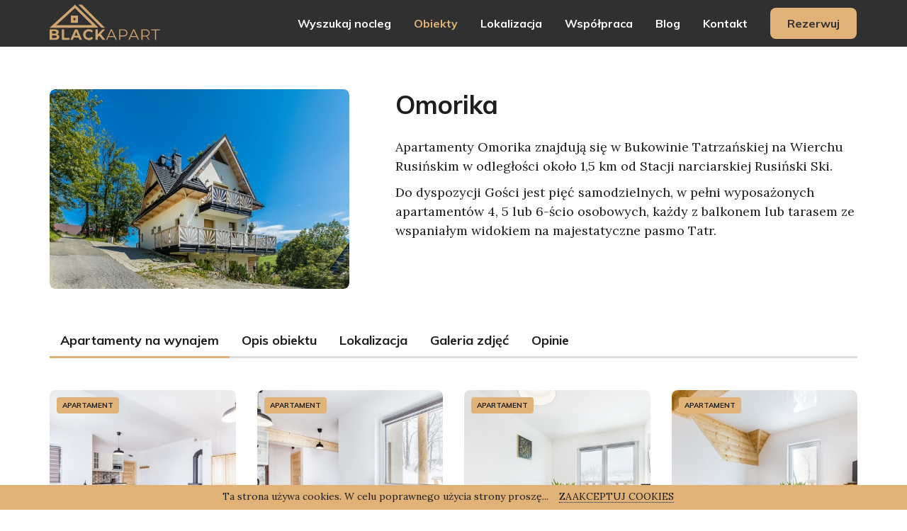

--- FILE ---
content_type: text/html; charset=UTF-8
request_url: https://blackapart.pl/nasze-obiekty/omorika
body_size: 6722
content:
<!DOCTYPE html>
<html lang="pl">
<head>
    <meta charset="utf-8">
    <meta http-equiv="X-UA-Compatible" content="IE=edge">
    <meta name="viewport" content="width=device-width, initial-scale=1.0">


    <link rel="apple-touch-icon" sizes="57x57" href="/theme/palac/images/favicon/apple-icon-57x57.png">
    <link rel="apple-touch-icon" sizes="60x60" href="/theme/palac/images/favicon/apple-icon-60x60.png">
    <link rel="apple-touch-icon" sizes="72x72" href="/theme/palac/images/favicon/apple-icon-72x72.png">
    <link rel="apple-touch-icon" sizes="76x76" href="/theme/palac/images/favicon/apple-icon-76x76.png">
    <link rel="apple-touch-icon" sizes="114x114" href="/theme/palac/images/favicon/apple-icon-114x114.png">
    <link rel="apple-touch-icon" sizes="120x120" href="/theme/palac/images/favicon/apple-icon-120x120.png">
    <link rel="apple-touch-icon" sizes="144x144" href="/theme/palac/images/favicon/apple-icon-144x144.png">
    <link rel="apple-touch-icon" sizes="152x152" href="/theme/palac/images/favicon/apple-icon-152x152.png">
    <link rel="apple-touch-icon" sizes="180x180" href="/theme/palac/images/favicon/apple-icon-180x180.png">
    <link rel="icon" type="image/png" sizes="192x192"  href="/theme/palac/images/favicon/android-icon-192x192.png">
    <link rel="icon" type="image/png" sizes="32x32" href="/theme/palac/images/favicon/favicon-32x32.png">
    <link rel="icon" type="image/png" sizes="96x96" href="/theme/palac/images/favicon/favicon-96x96.png">
    <link rel="icon" type="image/png" sizes="16x16" href="/theme/palac/images/favicon/favicon-16x16.png">
    <meta name="msapplication-TileColor" content="#ffffff">
    <meta name="msapplication-TileImage" content="/theme/palac/images/favicon/ms-icon-144x144.png">
    <meta name="theme-color" content="#ffffff">
    
    <title>Omorika | Black Apart</title>
            <meta property="og:locale" content="pl_PL" />
        <meta property="og:type" content="website" />
        <meta property="og:title" content="Omorika | Black Apart" />
        <meta property="og:url" content="https://blackapart.pl/nasze-obiekty/omorika" />
        <meta property="og:site_name" content="Black Apart" />
        <meta property="og:image" content="https://blackapart.pl/files/2024-08/img-0009.jpg" />
        <meta name="robots" content="index, follow" />
        <!-- This site is being optimized with the Bob Bolt SEO Premium Extension™ v0.14.1 Platinum Edition Pro. -->

    
    <!-- CZCIONKI -->
    <link href="https://fonts.googleapis.com/css?family=Muli:400,600,700,800|Lora:400,400i,700&amp;subset=latin-ext" rel="stylesheet">
    
    <!-- CSS -->
    <link href="/theme/palac/css/bootstrap.css?v=2" rel="stylesheet">    
    <link href="/theme/palac/css/style.css?ver=22" rel="stylesheet">
    <link href="/theme/palac/assets/touchTouch/touchTouch.css" rel="stylesheet"/>

    <!-- JAVA SCRIPT -->
    <script src="https://code.jquery.com/jquery-2.2.4.min.js"  integrity="sha256-BbhdlvQf/xTY9gja0Dq3HiwQF8LaCRTXxZKRutelT44=" crossorigin="anonymous"></script>
    <script>window.jQuery || document.write('<script src="/theme/palac/js/jquery-2.2.1.min.js"><\/script>')</script>
    
        <script src="https://panel.hotres.pl/public/api/hotres_v4_popup.js"></script>
    
	<link rel="sitemap" type="application/xml" title="Sitemap" href="/sitemap.xml">
	<meta name="generator" content="Bolt">
</head>

<body>
    <div class="preloader"></div>
    
     <!-- 0-biale, 1-ciemne -->
<div class="navbar navbar-fixed-top dark" id="navigation" role="navigation">
    <div class="container">    
        <div class="navbar-header">
            <button type="button" class="navbar-toggle" data-toggle="collapse" data-target=".navbar-collapse">
                <div class="nav-button">
                    <div id="nav-icon" class="site-sidebar-toggle">
                        <span><span></span></span>
                    </div>
                </div>
            </button>
            <a class="navbar-brand" href="/" title="Black Apart - apartamenty w Bukowinie Tatrzańskiej i Niedzicy">Black Apart - apartamenty w Bukowinie Tatrzańskiej i Niedzicy</a>
        </div>            
        <div class="collapse navbar-collapse">
            <ul id="nav" class="nav navbar-nav navbar-right">                
                <li><a href="/wynajem-apartamentow">Wyszukaj nocleg</a></li>                
                <li class="active" ><a href="/nasze-obiekty">Obiekty</a></li>
                                <li><a href="/lokalizacja">Lokalizacja</a></li>
                                <li><a href="/wspolpraca">Współpraca</a></li>
                <li><a href="/blog">Blog</a></li>
                <li><a href="/kontakt">Kontakt</a></li>
                <li class="reserve"><a href="#" class="no-link" onclick="showHotresPopup({'auth':'35214ffaa056f38cd23b6e9cecdff768','lang':'pl', 'oid':'2272' });"><span>Rezerwuj</span></a></li>               
            </ul>
        </div>
    </div>
</div>


            
<div id="wrap" class="about-palace-page">
<!-- start content -->

<section class="about extra-top">
    <div class="container">
        <div class="row">            
            <div class="col-lg-5 col-sm-5 col-sm-4 col-xs-12">
                <div class="img-container">
                    <img src="/thumbs/600x400c/2024-08/img-0009.jpg" class="img-responsive" alt="">
                </div>
            </div>
            <div class="col-lg-7 col-md-7 col-sm-8 col-xs-12">
                <h2>Omorika</h2>
                <p><p>Apartamenty Omorika znajdują się w Bukowinie Tatrzańskiej na Wierchu Rusińskim w odległości około 1,5 km od Stacji narciarskiej Rusiński Ski.</p>

<p>Do dyspozycji Gości jest pięć samodzielnych, w pełni wyposażonych apartamentów 4, 5 lub 6-ścio osobowych, każdy z balkonem lub tarasem ze wspaniałym widokiem na majestatyczne pasmo Tatr.</p>
</p>
            </div>
        </div>  
    </div>
</section>

<section class="gold-box">
    <div class="container">
        <div class="row">
            <div class="col-lg-12 col-md-12 col-sm-12 col-xs-12 ">
                <ul class="nav nav-tabs" role="tablist">
                    
                    <li role="presentation" class="active"><a href="#menu4" aria-controls="menu4" role="tab" data-toggle="tab">Apartamenty na wynajem </a></li>
                    <li role="presentation"><a href="#menu1" aria-controls="menu1" role="tab" data-toggle="tab">Opis obiektu</a></li>                    
                    <li role="presentation"><a href="#menu2" aria-controls="menu2" role="tab" data-toggle="tab">Lokalizacja</a></li>
                    <li role="presentation"><a href="#menu3" aria-controls="menu3" role="tab" data-toggle="tab">Galeria zdjęć</a></li>
                    <li role="presentation"><a href="#menu5" aria-controls="menu5" role="tab" data-toggle="tab">Opinie</a></li>
                </ul>
            </div>

            <div class="col-lg-12 col-md-12 col-sm-12 col-xs-12 ">
                <div class="tab-content">
                    <div role="tabpanel" class="tab-pane fade" id="menu1">
                        <h3>Opis obiektu</h3>
                  
                        <div class="promo-box alt /short">
                            <div class="col-lg-7 col-md-6 col-sm-12 col-xs-12 /initHeight">
                                <div class="row">
                                    <div class="/border dark-bullet /gold-pattern">                                       
                                        <p>Wszystkie apartamenty składają się z części wypoczynkowej z sofą i TV z systemem Android, w pełni wyposażonego aneksu kuchennego, części sypialnianej lub oddzielnej sypialni oraz łazienki z prysznicem. Dwa apartamenty pięcioosobowe są dwupoziomowe. <br><br>
Czyste powietrze, piękne widoki  i spokojna okolica sprawią, że jest to idealne miejsce na odpoczynek dla osób ceniących sobie ciszę i prywatność z dala od miejskiego zgiełku.  
Oferowane przez nas apartamenty doskonale nadają się dla  jednej lub  kilku  zaprzyjaźnionych rodzin.<br><br>
W każdej opcji zakwaterowania znajduje się kuchnia ze standardowym wyposażeniem, takim jak mikrofalówka, a także salon z sofą i telewizorem z płaskim ekranem oraz prywatna łazienka. Wyposażenie obejmuje również lodówkę, płytę kuchenną i czajnik.</p>
                                    </div>
                                </div>
                            </div>
                            <div class="col-lg-5 col-md-6 col-sm-12 hidden-xs paddL50 /promo-bg1 /setHeight">
                                <img src="/thumbs/1100x900c/2023-03/1640773007-8.jpg" class="img-responsive">
                            </div>
                        </div>
                    
                    </div>
                    
                    <div role="tabpanel" class="tab-pane fade" id="menu2">
                        <h3>Lokalizacja</h3>                                                  
                        <div class="adres" style="margin-bottom:20px;"><p>ul. Wierch Rusiński 17B</p>

<p>Bukowina Tatrzańska</p>
</div>
                           
                        <div class="map_location">
                            <div id="map_canvas"></div>                                                    
                        </div>
                        
                        <div class="offer alt">
                            <div class="outline-box">
                                <div class="col-xs-12">
                                    <h3><strong>Bukowina Tatrzańska - atrakcje górskie i relaks w sercu Tatr</strong></h3>

<p>Bukowina Tatrzańska to malownicza górska miejscowość, która swoim urokiem i bogactwem atrakcji przyciąga turystów przez cały rok. Położona w otoczeniu majestatycznych Tatr, oferuje nie tylko wspaniałe widoki, ale także idealne warunki do aktywnego wypoczynku i relaksu.</p>

<h3><strong>Otoczenie i atrakcje</strong></h3>

<p>Nasza lokalizacja jest doskonałą bazą wypadową do licznych atrakcji:</p>

<p><strong>Sporty zimowe</strong>: bliskość wyciągów narciarskich (400 m do Niedźwiadka, 900 m do Przy Kolibie, 1,2 km do Zwyrlik, 1,4 km do Olczań Ski) oraz stacji narciarskiej Rusiń-ski (4 km) sprawia, że jesteśmy idealnym miejscem dla miłośników narciarstwa i snowboardu.</p>

<p><strong>Relaks w termach</strong>: zaledwie 4 km od Termy Bukowina oraz Termy Białka zapewniają możliwość relaksu w basenach termalnych i saunach.</p>

<p><strong>Rekreacja na świeżym powietrzu:</strong> liczne szlaki turystyczne i rowerowe prowadzące do malowniczych dolin i szczytów Tatr, takich jak Dolina Chochołowska czy Kasprowy Wierch, zachęcają do aktywnego spędzania czasu na świeżym powietrzu.</p>

<p><strong>Kultura i tradycja</strong>: możliwość zwiedzania lokalnych zabytków, takich jak drewniana cerkiew św. Jana Chrzciciela w Jurgowie czy muzeum kultury ludowej w Chochołowie, gdzie można poznać historię i tradycje góralskie.</p>

<p><strong>Gastronomia</strong>: degustacja regionalnych specjałów w autentycznych góralskich restauracjach, które serwują lokalne przysmaki i dania.</p>

<p><strong>Przyroda i spokój:</strong> spacerowanie po okolicznych lasach, zbieranie grzybów i jagód, obserwacja miejscowej fauny i flory.</p>

<p>Zapraszamy do Bukowiny Tatrzańskiej na niezapomniany wypoczynek w górach, gdzie każdy znajdzie coś dla siebie - od aktywności sportowych po relaks i kontemplację przyrody!</p>

<p><strong>Lokalizacja</strong></p>

<ul>
    <li>200 m od głównej drogi</li>
    <li>20 km od Zakopanego</li>
    <li>17 km od Nowego Targu</li>
    <li>8 km od granicy ze Słowacją w Jurgowie</li>
    <li>12 km od granicy ze Słowacją w Łysej Polanie</li>
    <li>25 km od Niedzicy (zamek, zapora, Trzy Korony, Pieniny)</li>
    <li>4 km od "Terma Bukowina" (Bukowina Tatrzańska)</li>
    <li>4 km od "Terma Bania"(Białka Tatrzańska)</li>
</ul>

                                </div> 
                                <div class="clearfix"></div>
                            </div>
                        </div>
                    </div>

                    <div role="tabpanel" class="tab-pane fade" id="menu3">
                        <h3>Galeria zdjęć</h3>
                        <div class="gallery-alt">
                                                                                                                <figure class="col-lg-3 col-md-3 col-sm-4 col-xs-6" >
                                <img alt="Galeria - zdjęcie nr 1" src="/thumbs/400x300c/2022-12/1671516071_img-0006.jpg" class="img-responsive">
                                <figcaption>
                                    <p>powiększ</p>
                                    <a data-gallery="1" href="/thumbs/1200x800r/2022-12/1671516071_img-0006.jpg"></a>
                                </figcaption>           
                            </figure>
                                                                                                                                            <figure class="col-lg-3 col-md-3 col-sm-4 col-xs-6" >
                                <img alt="Galeria - zdjęcie nr 2" src="/thumbs/400x300c/2022-02/20210307-090718-1-.jpg" class="img-responsive">
                                <figcaption>
                                    <p>powiększ</p>
                                    <a data-gallery="1" href="/thumbs/1200x800r/2022-02/20210307-090718-1-.jpg"></a>
                                </figcaption>           
                            </figure>
                                                                                                                                            <figure class="col-lg-3 col-md-3 col-sm-4 col-xs-6" >
                                <img alt="Galeria - zdjęcie nr 3" src="/thumbs/400x300c/2022-02/20210110-162725.jpg" class="img-responsive">
                                <figcaption>
                                    <p>powiększ</p>
                                    <a data-gallery="1" href="/thumbs/1200x800r/2022-02/20210110-162725.jpg"></a>
                                </figcaption>           
                            </figure>
                                                                                                                                            <figure class="col-lg-3 col-md-3 col-sm-4 col-xs-6" >
                                <img alt="Galeria - zdjęcie nr 4" src="/thumbs/400x300c/2022-02/20210307-090718.jpg" class="img-responsive">
                                <figcaption>
                                    <p>powiększ</p>
                                    <a data-gallery="1" href="/thumbs/1200x800r/2022-02/20210307-090718.jpg"></a>
                                </figcaption>           
                            </figure>
                                                                                                                                            <figure class="col-lg-3 col-md-3 col-sm-4 col-xs-6" >
                                <img alt="Galeria - zdjęcie nr 5" src="/thumbs/400x300c/2022-02/20210307-090509.jpg" class="img-responsive">
                                <figcaption>
                                    <p>powiększ</p>
                                    <a data-gallery="1" href="/thumbs/1200x800r/2022-02/20210307-090509.jpg"></a>
                                </figcaption>           
                            </figure>
                                                                                                                                            <figure class="col-lg-3 col-md-3 col-sm-4 col-xs-6" >
                                <img alt="Galeria - zdjęcie nr 6" src="/thumbs/400x300c/2022-02/20210708-075849.jpg" class="img-responsive">
                                <figcaption>
                                    <p>powiększ</p>
                                    <a data-gallery="1" href="/thumbs/1200x800r/2022-02/20210708-075849.jpg"></a>
                                </figcaption>           
                            </figure>
                                                                                                                                            <figure class="col-lg-3 col-md-3 col-sm-4 col-xs-6" >
                                <img alt="Galeria - zdjęcie nr 7" src="/thumbs/400x300c/2022-12/img-0006.jpg" class="img-responsive">
                                <figcaption>
                                    <p>powiększ</p>
                                    <a data-gallery="1" href="/thumbs/1200x800r/2022-12/img-0006.jpg"></a>
                                </figcaption>           
                            </figure>
                                                                                                                                            <figure class="col-lg-3 col-md-3 col-sm-4 col-xs-6" >
                                <img alt="Galeria - zdjęcie nr 8" src="/thumbs/400x300c/2022-12/img-0007.jpg" class="img-responsive">
                                <figcaption>
                                    <p>powiększ</p>
                                    <a data-gallery="1" href="/thumbs/1200x800r/2022-12/img-0007.jpg"></a>
                                </figcaption>           
                            </figure>
                                                                                                                                            <figure class="col-lg-3 col-md-3 col-sm-4 col-xs-6" >
                                <img alt="Galeria - zdjęcie nr 9" src="/thumbs/400x300c/2023-03/20210708-075849.jpg" class="img-responsive">
                                <figcaption>
                                    <p>powiększ</p>
                                    <a data-gallery="1" href="/thumbs/1200x800r/2023-03/20210708-075849.jpg"></a>
                                </figcaption>           
                            </figure>
                                                                                                                                            <figure class="col-lg-3 col-md-3 col-sm-4 col-xs-6" >
                                <img alt="Galeria - zdjęcie nr 10" src="/thumbs/400x300c/2024-08/img-0003.jpg" class="img-responsive">
                                <figcaption>
                                    <p>powiększ</p>
                                    <a data-gallery="1" href="/thumbs/1200x800r/2024-08/img-0003.jpg"></a>
                                </figcaption>           
                            </figure>
                                                                                                                                            <figure class="col-lg-3 col-md-3 col-sm-4 col-xs-6" >
                                <img alt="Galeria - zdjęcie nr 11" src="/thumbs/400x300c/2024-08/img-0001.jpg" class="img-responsive">
                                <figcaption>
                                    <p>powiększ</p>
                                    <a data-gallery="1" href="/thumbs/1200x800r/2024-08/img-0001.jpg"></a>
                                </figcaption>           
                            </figure>
                                                                                                                                            <figure class="col-lg-3 col-md-3 col-sm-4 col-xs-6" >
                                <img alt="Galeria - zdjęcie nr 12" src="/thumbs/400x300c/2024-08/img-0010.jpg" class="img-responsive">
                                <figcaption>
                                    <p>powiększ</p>
                                    <a data-gallery="1" href="/thumbs/1200x800r/2024-08/img-0010.jpg"></a>
                                </figcaption>           
                            </figure>
                                                                                                                                            <figure class="col-lg-3 col-md-3 col-sm-4 col-xs-6" >
                                <img alt="Galeria - zdjęcie nr 13" src="/thumbs/400x300c/2024-08/1722607817_img-0009.jpg" class="img-responsive">
                                <figcaption>
                                    <p>powiększ</p>
                                    <a data-gallery="1" href="/thumbs/1200x800r/2024-08/1722607817_img-0009.jpg"></a>
                                </figcaption>           
                            </figure>
                                                                                                                                            <figure class="col-lg-3 col-md-3 col-sm-4 col-xs-6" >
                                <img alt="Galeria - zdjęcie nr 14" src="/thumbs/400x300c/2024-08/img-0008.jpg" class="img-responsive">
                                <figcaption>
                                    <p>powiększ</p>
                                    <a data-gallery="1" href="/thumbs/1200x800r/2024-08/img-0008.jpg"></a>
                                </figcaption>           
                            </figure>
                                                                                                                                            <figure class="col-lg-3 col-md-3 col-sm-4 col-xs-6" >
                                <img alt="Galeria - zdjęcie nr 15" src="/thumbs/400x300c/2024-08/img-0006.jpg" class="img-responsive">
                                <figcaption>
                                    <p>powiększ</p>
                                    <a data-gallery="1" href="/thumbs/1200x800r/2024-08/img-0006.jpg"></a>
                                </figcaption>           
                            </figure>
                                                                                                                                            <figure class="col-lg-3 col-md-3 col-sm-4 col-xs-6" >
                                <img alt="Galeria - zdjęcie nr 16" src="/thumbs/400x300c/2024-08/img-0007.jpg" class="img-responsive">
                                <figcaption>
                                    <p>powiększ</p>
                                    <a data-gallery="1" href="/thumbs/1200x800r/2024-08/img-0007.jpg"></a>
                                </figcaption>           
                            </figure>
                                                                                                                                            <figure class="col-lg-3 col-md-3 col-sm-4 col-xs-6" >
                                <img alt="Galeria - zdjęcie nr 17" src="/thumbs/400x300c/2024-08/1722607845_img-0002.jpg" class="img-responsive">
                                <figcaption>
                                    <p>powiększ</p>
                                    <a data-gallery="1" href="/thumbs/1200x800r/2024-08/1722607845_img-0002.jpg"></a>
                                </figcaption>           
                            </figure>
                                                                                                                                            <figure class="col-lg-3 col-md-3 col-sm-4 col-xs-6" >
                                <img alt="Galeria - zdjęcie nr 18" src="/thumbs/400x300c/2024-08/1722607847_img-0004.jpg" class="img-responsive">
                                <figcaption>
                                    <p>powiększ</p>
                                    <a data-gallery="1" href="/thumbs/1200x800r/2024-08/1722607847_img-0004.jpg"></a>
                                </figcaption>           
                            </figure>
                                                                                                                                            <figure class="col-lg-3 col-md-3 col-sm-4 col-xs-6" >
                                <img alt="Galeria - zdjęcie nr 19" src="/thumbs/400x300c/2024-08/img-0005.jpg" class="img-responsive">
                                <figcaption>
                                    <p>powiększ</p>
                                    <a data-gallery="1" href="/thumbs/1200x800r/2024-08/img-0005.jpg"></a>
                                </figcaption>           
                            </figure>
                                                                                                                                            <figure class="col-lg-3 col-md-3 col-sm-4 col-xs-6" >
                                <img alt="Galeria - zdjęcie nr 20" src="/thumbs/400x300c/2024-08/img-0012.jpg" class="img-responsive">
                                <figcaption>
                                    <p>powiększ</p>
                                    <a data-gallery="1" href="/thumbs/1200x800r/2024-08/img-0012.jpg"></a>
                                </figcaption>           
                            </figure>
                                                                                                                                            <figure class="col-lg-3 col-md-3 col-sm-4 col-xs-6" >
                                <img alt="Galeria - zdjęcie nr 21" src="/thumbs/400x300c/2024-08/img-0011.jpg" class="img-responsive">
                                <figcaption>
                                    <p>powiększ</p>
                                    <a data-gallery="1" href="/thumbs/1200x800r/2024-08/img-0011.jpg"></a>
                                </figcaption>           
                            </figure>
                                                                                </div>
                    </div>

                    <div role="tabpanel" class="tab-pane fade in active" id="menu4">
                        <!-- <h3>Apartamenty na wynajem</h3> -->
                         
                                                    <div class="rental-list">
                                                                <!-- item -->
                                <div class="col-lg-3 col-md-3 col-sm-4 col-xs-12 item list-item">   
                                    <a href="/wynajem-apartamentow/omorika-01" title="zobacz apartament lub domek na wynajem Omorika 1">
                                        <div class="img-box">
                                            <img src="/thumbs/400x390c/2021-12/1640848104_img-0014.jpg" class="img-responsive" alt="Omorika 1 Omorika">
                                            <p>Zobacz więcej</p>
                                                                                        <span>Apartament</span>
                                        </div>
                                        <div class="box-footer">
                                            <div class="visible border">
                                                <p class="title">Omorika 1</p>
                                                <ul class="list-inline">
                                                    <li class="people-count">6 osób</li>
                                                    <li>47m<sup>2</sup></li>
                                                    <li>parter</li>
                                                </ul>
                                            </div>
                                        </div>
                                    </a>
                                </div>
                                                                <!-- item -->
                                <div class="col-lg-3 col-md-3 col-sm-4 col-xs-12 item list-item">   
                                    <a href="/wynajem-apartamentow/omorika-1a" title="zobacz apartament lub domek na wynajem Omorika 1A">
                                        <div class="img-box">
                                            <img src="/thumbs/400x390c/2021-12/1640848388_img-0018.jpg" class="img-responsive" alt="Omorika 1A Omorika">
                                            <p>Zobacz więcej</p>
                                                                                        <span>Apartament</span>
                                        </div>
                                        <div class="box-footer">
                                            <div class="visible border">
                                                <p class="title">Omorika 1A</p>
                                                <ul class="list-inline">
                                                    <li class="people-count">4 osoby</li>
                                                    <li>24m<sup>2</sup></li>
                                                    <li>1 piętro</li>
                                                </ul>
                                            </div>
                                        </div>
                                    </a>
                                </div>
                                                                <!-- item -->
                                <div class="col-lg-3 col-md-3 col-sm-4 col-xs-12 item list-item">   
                                    <a href="/wynajem-apartamentow/omorika-1b" title="zobacz apartament lub domek na wynajem Omorika 1B">
                                        <div class="img-box">
                                            <img src="/thumbs/400x390c/2021-12/1640848645_img-0013.jpg" class="img-responsive" alt="Omorika 1B Omorika">
                                            <p>Zobacz więcej</p>
                                                                                        <span>Apartament</span>
                                        </div>
                                        <div class="box-footer">
                                            <div class="visible border">
                                                <p class="title">Omorika 1B</p>
                                                <ul class="list-inline">
                                                    <li class="people-count">2 osoby</li>
                                                    <li>24m<sup>2</sup></li>
                                                    <li>1 piętro</li>
                                                </ul>
                                            </div>
                                        </div>
                                    </a>
                                </div>
                                                                <!-- item -->
                                <div class="col-lg-3 col-md-3 col-sm-4 col-xs-12 item list-item">   
                                    <a href="/wynajem-apartamentow/omorika-2a" title="zobacz apartament lub domek na wynajem Omorika 2A">
                                        <div class="img-box">
                                            <img src="/thumbs/400x390c/2021-12/1640772999_10.jpg" class="img-responsive" alt="Omorika 2A Omorika">
                                            <p>Zobacz więcej</p>
                                                                                        <span>Apartament</span>
                                        </div>
                                        <div class="box-footer">
                                            <div class="visible border">
                                                <p class="title">Omorika 2A</p>
                                                <ul class="list-inline">
                                                    <li class="people-count">4 osoby</li>
                                                    <li>41m<sup>2</sup></li>
                                                    <li>2 piętro</li>
                                                </ul>
                                            </div>
                                        </div>
                                    </a>
                                </div>
                                                                <!-- item -->
                                <div class="col-lg-3 col-md-3 col-sm-4 col-xs-12 item list-item">   
                                    <a href="/wynajem-apartamentow/omorika-2-b" title="zobacz apartament lub domek na wynajem Omorika 2B">
                                        <div class="img-box">
                                            <img src="/thumbs/400x390c/2021-12/1640773496_3.jpg" class="img-responsive" alt="Omorika 2B Omorika">
                                            <p>Zobacz więcej</p>
                                                                                        <span>Apartament</span>
                                        </div>
                                        <div class="box-footer">
                                            <div class="visible border">
                                                <p class="title">Omorika 2B</p>
                                                <ul class="list-inline">
                                                    <li class="people-count">5 osób</li>
                                                    <li>41m<sup>2</sup></li>
                                                    <li>2 piętro</li>
                                                </ul>
                                            </div>
                                        </div>
                                    </a>
                                </div>
                                                            </div>
                                            </div>
                    <div role="tabpanel" class="tab-pane fade" id="menu5">
                        <h3>Opinie naszych klientów</h3>
                        <div class="col-lg-12 col-md-12 col-sm-12 col-xs-12 top10">
                            <div class="row">
                                <div class="review-list"></div>
                            </div>
                        </div>
                        <script>
                            $(document).ready(function(){  
                                function parseDate(d) {
                                    d = new Date(d);            
                                    var monthNames = ["stycznia", "lutego", "marca", "kwietnia", "maja", "czerwca", "lipca", "sierpnia", "września", "października", "listopada", "grudnia"],            
                                    d2 = d.getDate() + ' ' + monthNames[d.getMonth()] + ' ' + d.getFullYear();
                                    return d2;
                                }
                                function truncate(string, length) {
                                    return string.length > length ? string.substr(0, length).split(" ").slice(0, -1).join(" ") + "..." : string;
                                };
                                var odmiana = function (value, numerals, wovalue) {
                                    var t0 = value % 10,
                                        t1 = value % 100,
                                        vo = [];
                                    if (wovalue !== true)
                                        vo.push(value);
                                    if (value === 1 && numerals[1])
                                        vo.push(numerals[1]);
                                    else if ((value == 0 || (t0 >= 0 && t0 <= 1) || (t0 >= 5 && t0 <= 9) || (t1 > 10 && t1 < 20)) && numerals[0])
                                        vo.push(numerals[0]);
                                    else if (((t1 < 10 || t1 > 20) && t0 >= 2 && t0 <= 4) && numerals[2])
                                        vo.push(numerals[2]);
                                    return vo.join(' ');
                                };        
                                $.ajax({
                                    type:'GET',
                                    url:'https://blackapart.pl/theme/palac/php/black_apart_opinie/review_2272.json',            
                                    //cache: false,
                                    success: function(data) {
                                        for (i in data) {  
                                            if (data[i].description.length > 50 && data[i].rate > 6 && data[i].lang == 'pl' && !data[i].description.match(/[\а-я]+/ig) ) {
                                                //var r_date = data[i].add_date; 
                                                var r_rating = data[i].rate/2; 
                                                var r_name = data[i].author || 'Karolina'; ; 
                                                var r_source = data[i].source;                        
                                                var r_stars = '<img src="https://blackapart.pl/theme/palac/images/r_star'+r_rating.toString().replace('\.', '')+'.svg">' +r_rating + '/5'; 
                                                var r_review = data[i].description;                         

                                                var $elem = $('<div class="productcomment-slider">');
                                                var $elem_inner = $('<div class="comment-header">');
                                                $elem.append($elem_inner);
                                                $elem_inner.append($('<div class="name">').html('<span>'+r_name.toLowerCase()+'</span>'));                                         
                                                $elem_inner.append($('<div class="rating">').html(r_stars)); 
                                                $elem.append($('<div class="comment">').html(r_review+ '<span>Opinia pochodzi z serwisu '+r_source+'</span>'));                                 
                                                $('.review-list').append($elem);
                                            }
                                        }
                                    }
                                });
                                //return false;
                            }); 
                        </script>
                    </div>
                </div>
            </div>
        </div>
    </div>
</section>

<script src="/theme/palac/js/mapa-stopka.js"></script>

<script>
    $(document).ready(function () {
    var locations = [    
        ['Black Apart', 49.3483144,  20.1069871,''],
        ['Omorika', 49.3483144,  20.1069871,'0']
    ];
    loadScript(locations,10,true);
});
</script>

<!-- end content -->
</div>

<section class="upper-footer">
    <div class="container">
        <div class="row">

            <div class="col-lg-3 col-md-4 col-sm-6 col-xs-12 item">       
                <div class="content">  
                    <h3>Masz pytanie?</h3>             
                    <p>tel: +48 505 923 455</p>
                    <p><a href="maito:blackapart@interia.pl">blackapart@interia.pl</a></p>
                </div>
            </div> 
            <div class="col-lg-3 col-md-4 col-sm-6 col-xs-12 item">    
                <div class="content">                    
                    <h3>Black Apart Sp. z o.o.</h3>
                    <p>REGON:	368788856</p>
                    <p>NIP:	7352874256</p>
                    <p>KRS:	0000703827</p>
                </div>
            </div>
            <div class="col-lg-4 col-md-4 col-sm-6 col-xs-12 item">    
                <div class="content">
                    <h3>Konto bankowe</h3>                  
                    <p>ING Bank Śląski</p>
                    <p>05 1050 1100 1000 0090 8109 0244</p>
                </div>
            </div>  
            
        </div>  
    </div>
</section>

    
    <footer>
    <div class="container">
        <div class="row">
            <div class="col-lg-12 col-md-12 col-sm-12">
                <ul class="list-inline">
                    <li>&copy; 2026 Black Apart</li>
                    <li><a href="/polityka-prywatnosci">Polityka prywatności</a></li>
                    <li><a href="/regulamin-apartamentu">Regulamin wynajmu</a></li>
                    <li><a href="/regulamin-basenu">Regulamin basenu</a></li>
                    <li class="hidden-xs"><a href="http://www.gilewski-studio.pl/" target="_blank" title="strony dla deweloperów Kraków">Projekt strony</a></li>
                </ul>
            </div>
        </div>  
    </div>
</footer>
<!-- JAVA SCRIPT -->
<script src="/theme/palac/js/bootstrap.min.js?ver=1"></script>
<script src="/theme/palac/js/jqBootstrapValidation.min.js"></script>
<script src="/theme/palac/js/jquery.placeholder.min.js"></script> <!--  placeholder for IE -->
<script src="/theme/palac/assets/touchTouch/touchTouch.jquery.js"></script> <!-- lightbox modern -->
<script src="/theme/palac/js/owl.carousel.min.js"></script>
<script src="/theme/palac/js/custom.js?ver=7"></script>

<!--[if lt IE 9]>
    <script src="https://oss.maxcdn.com/libs/html5shiv/3.7.0/html5shiv.js"></script>
    <script src="https://oss.maxcdn.com/libs/respond.js/1.3.0/respond.min.js"></script>
<![endif]-->

</body>
</html>


--- FILE ---
content_type: text/css
request_url: https://blackapart.pl/theme/palac/css/style.css?ver=22
body_size: 17923
content:
x.preloader {position: fixed; top: 0; left: 0; right: 0; bottom: 0; z-index: 10000; background-color: #FFF;}

/* --------------------------------------------------  
COMMON
-------------------------------------------------- */
a {-webkit-transition: all 300ms ease; -moz-transition: all 300ms ease; -o-transition: all 300ms ease; transition: all 300ms ease;}


#wrap {min-height: 100%; min-height: 100%;  height: auto; margin: 0; padding: 0;} 

.top0 {margin-top:0px;}
.top10{margin-top:10px;}
.top15{margin-top:15px;}
.top20{margin-top:20px;}
.top25{margin-top:25px;}
.top30{margin-top:30px;}
.top35{margin-top:35px;}
.top40{margin-top:40px;}
.top50{margin-top:50px;}
.top60{margin-top:60px;}
.top70{margin-top:70px;}
.top80{margin-top:80px;}
.top90{margin-top:90px;}
.top100{margin-top:100px;}
.top110{margin-top:110px;}
.top120{margin-top:120px;}

.bottom0 {margin-bottom:0px;}
.bottom5{margin-bottom:5px;}
.bottom10{margin-bottom:10px;}
.bottom15{margin-bottom:15px;}
.bottom20{margin-bottom:20px;}
.bottom25{margin-bottom:25px;}
.bottom30{margin-bottom:30px;}
.bottom35{margin-bottom:35px;}
.bottom40{margin-bottom:40px;}
.bottom50{margin-bottom:50px;}
.bottom60{margin-bottom:60px;}
.bottom70{margin-bottom:70px;}
.bottom80{margin-bottom:80px;}
.bottom90{margin-bottom:90px;}
.bottom100{margin-bottom:100px;}
.bottom110{margin-bottom:110px;}
.bottom120{margin-bottom:120px;}

h1,h2,h3,h4 {font-family:"Muli"; font-weight:700}
h1 {font-size:30px; line-height: 35px; margin-top:0; margin-bottom:20px}
h2 {font-size:36px; line-height: 43px; margin-top:0; margin-bottom:35px}
h3 {font-size:25px; line-height: 32px; margin-top:0; margin-bottom:20px}
h4 {font-size:22px; line-height: 29px; margin-top:0; margin-bottom:20px}

.top-padding {padding-top:65px}
.paddR50 {padding-right:50px}
.paddL50 {padding-left:50px}

.bg-ver-1 {background: url("../images/header-bg-1.jpg") center center no-repeat transparent;}
.bg-ver-2 {background: url("../images/header-bg-2.jpg") center center no-repeat transparent;}
.bg-ver-3 {background: url("../images/header-bg-3.jpg") center center no-repeat transparent;}
.img-header {position:relative; height:265px; width: 100%; -webkit-background-size: cover; -moz-background-size: cover; -o-background-size: cover; background-size: cover;}
.img-header .inner::before {content:''; position:absolute; width:100%; height: 100%; background: url('../images/pattern.png') 0 0 repeat transparent}

.extra-top {margin-top:0px;}
#gold-color { color: #e0b278;}
#text {color:#1e1e1e}
/* --------------------------------------------------  
INDEX PAGE
-------------------------------------------------- */
/* menu */
#navigation {background-color:#FFF; }
#navigation .navbar-nav > li > a, #navigation .navbar-nav > li > a:focus  {color:#1e1e1e; font-size: 16px; line-height:20px; font-weight: 700; }
#navigation .navbar-nav > li > a:hover, #navigation .navbar-nav > li.active > a, #navigation .navbar-nav li a.dropdown-toggle.active {color:#e0b278} 
#navigation .navbar-brand {margin-top:4px; text-indent: -9999px; display:block; width: 240px; height:55px; background: url('../images/logo.svg') 0 0px no-repeat transparent; background-size: 240px auto; opacity:.9; margin-left:0px;}
#navigation .navbar-right { margin-right: -15px;}
#navigation .navbar-nav > li > a {padding:23px 16px; font-family:"Muli";}
#navigation.navbar-fixed-top {border:0; position:sticky;}
#navigation.navbar {margin-bottom:0;}

#navigation .reserve span {background-color:#e0b278; color:#313131; padding:12px 24px; border-radius:8px; -webkit-transition: all 300ms ease; -moz-transition: all 300ms ease; -o-transition: all 300ms ease; transition: all 300ms ease}
#navigation .reserve a {-webkit-transition: none; -moz-transition: none; -o-transition: none; transition: none; color:#313131;}
#navigation .reserve a:hover {color:#313131 !important;}
#navigation .reserve a:hover span {background-color:#ffd299; color:#313131; }

/* menu dark */
#navigation.dark {background-color:#303030; -webkit-box-shadow: none; box-shadow: none;}
#navigation.dark .navbar-nav > li > a, #navigation.dark .navbar-nav > li > a:focus  {color:#FFF;}
#navigation.dark .navbar-nav > li > a:hover,#navigation.dark .navbar-nav > li.active > a {color:#e0b278}
#navigation.dark .navbar-brand {width: 240px; height:55px; background: url('../images/logo-gold.svg') 0px 0px no-repeat transparent; background-size: 240px auto; margin-left:0;}

/* dropdown menu */
#navigation .dropdown-menu {left:0; min-width: max-content; padding: 15px 0; margin: 0; background-color: #e0b278; border: 0; border-radius: 0; -webkit-box-shadow: none; box-shadow: none}
#navigation .dropdown-menu > li > a {padding: 3px 15px; color:#333333; font-size:16px;}
#navigation .dropdown-menu > li > a:hover, #navigation .dropdown-menu > li > a:focus, #navigation .dropdown-menu > li.active > a {color: #FFF; background-color: transparent;}
#navigation .dropdown-menu:before {border-bottom: 7px solid #e0b278; border-right: 7px solid transparent; border-left: 7px solid transparent; top: -7px; left: 25px; z-index: 10;}
#navigation .dropdown-menu:before {content: ""; position: absolute;}
#navigation .dropdown-menu > li > a:after,#navigation .dropdown-menu > li > a:before {display:none}
.nav .open > a, .nav .open > a:hover, .nav .open > a:focus {background: transparent}


.index-header{position:relative; width:94%; min-width:1380px; margin:0 auto; border-radius:8px; overflow:hidden;}
.index-header .item:after{content:'';position:absolute;top:0;width:100%;width:100%; height: 100%; background: rgba(0,0,0,.25);z-index:0;}
.index-header .item .row,.index-header .item{height:70vh; min-height:400px; z-index:1;}

.index-header .slider-container{width:100%;height:65vh; min-height:400px; }
.index-header .slider-container .item{width:100%;height:65vh; min-height:400px;background-position:center center;-webkit-background-size:cover;-moz-background-size:cover;-o-background-size:cover;background-size:cover; }
.index-header .align-items-center {display: flex; align-items: center; justify-content: center; text-align:center; }
.index-header .text-area {z-index:1; position:relative; margin-bottom:40px;}
.index-header .item h2 {font-size: 54px; font-weight: 700; line-height: 1.15; margin-bottom:10px; margin-top:0px; color:#FFF;}
.index-header .item p {font-style:italic; font-family: 'Lora', 'Helvetica Neue', Helvetica, Arial, sans-serif; font-size:36px; color:#FFF;}
.index-header .item .link {font-weight:700; margin-top:35px; -webkit-transition: all 600ms ease-in-out 0.5s; -moz-transition: all 600ms ease-in-out 0.5s; -o-transition: all 600ms ease-in-out 0.5s; transition:all 600ms ease-in-out 0.5s; display:none;}
.index-header .item a {text-transform:uppercase; font-size:14px; text-shadow:none; color:#FFF; font-family:"Muli"; border:2px solid #fff; border-radius:8px; padding: 10px 24px; display:inline-block; }
.index-header .item a:hover {background-color:#FFF; color:#1e1e1e}

.adres p {margin-bottom:0;}

.slick-dots{display:flex;justify-content:center;position:absolute;bottom:20px;right:2.5%;margin:0;padding:1rem 0;list-style-type:none;}
.slick-dots li{margin:0 0.4rem;}
.slick-dots li:hover button{background-color:#fff;}
.slick-dots button{display:block;width:8px;height:8px;padding:0;border:none;border-radius:6px;background-color:rgba(255,255,255,0.5);border:0;text-indent:-9999px;-webkit-transition:all 300ms ease;-moz-transition:all 300ms ease;-o-transition:all 300ms ease;-ms-transition:all 300ms ease;transition:all 300ms ease;}
.slick-dots li.slick-active button{background-color:#fff;width:14px;}

.slider .slick-arrow{position:absolute;display:block;height:48px;width:48px;z-index:2;top:calc(50% - 24px);margin-top:-15px;padding:0;border:none;outline:none; border-radius:50%;}
.slider .slick-arrow.slick-prev{left:-1%;-webkit-transition:all 300ms ease;-moz-transition:all 300ms ease;-o-transition:all 300ms ease;-ms-transition:all 300ms ease;transition:all 300ms ease;}
.slider .slick-arrow.slick-next{right:-1%;-webkit-transition:all 300ms ease;-moz-transition:all 300ms ease;-o-transition:all 300ms ease;-ms-transition:all 300ms ease;transition:all 300ms ease;}
.slider .slick-arrow:hover.slick-prev{-webkit-transform:translate3d(-4px,0px,0px);-moz-transform:translate3d(-4px,0px,0px);-ms-transform:translate3d(-4px,0px,0px);-o-transform:translate3d(-4px,0px,0px);}
.slider .slick-arrow:hover.slick-next{-webkit-transform:translate3d(4px,0px,0px);-moz-transform:translate3d(4px,0px,0px);-ms-transform:translate3d(4px,0px,0px);-o-transform:translate3d(4px,0px,0px);}



.main-header .col-xs-12 {height:80vh;display: flex; align-items: center; justify-content: center; text-align:center}
.main-header .item {width: 100%; height:80vh; margin: 0 auto; background: url("../images/slider1.jpg") center center no-repeat transparent; -webkit-background-size: cover; -moz-background-size: cover; -o-background-size: cover; background-size: cover;}
.main-header .item .pattern {width:100%; height: 100%; background: rgba(0,0,0,.25)}
.main-header .item h2 {font-size: 54px; font-weight: 700; line-height: 1.15; margin-bottom:10px; margin-top:50px; color:#FFF;}
.main-header .item p {font-style:italic; font-family: 'Lora', 'Helvetica Neue', Helvetica, Arial, sans-serif; font-size:36px; color:#FFF;}
.main-header .item .link {font-weight:700; margin-top:35px; -webkit-transition: all 600ms ease-in-out 0.5s; -moz-transition: all 600ms ease-in-out 0.5s; -o-transition: all 600ms ease-in-out 0.5s; transition:all 600ms ease-in-out 0.5s;}
.main-header .item a {text-transform:uppercase; font-size:14px; text-shadow:none; color:#FFF; font-family:"Muli"; border:2px solid #fff; border-radius:8px; padding: 10px 24px; display:inline-block; }
.main-header .item a:hover {background-color:#FFF; color:#1e1e1e}

/* 3 boxy */
.three-box {margin-top:80px; margin-bottom:40px}
.three-box .item {margin-top:10px;}
.three-box .item h4 {text-align:left; margin-top:25px; margin-bottom:20px}

ul.bullet {padding-left: 0; list-style:outside none none}
.bullet li {padding-left: 1.3em; list-style: outside none none; padding-bottom:3px; display: table;}
.bullet li:before {content: "\f111"; display: inline-block; color:#e0b278; margin-left: -2.4em; width: 2.4em; font-size:7px; display: inline-block; font-family: FontAwesome;  font-style: normal;  font-weight: normal;  line-height: 16px; text-align:left; -webkit-font-smoothing: antialiased; vertical-align:middle; -moz-osx-font-smoothing: grayscale;}
.bullet.blue li:before {color:#333333;}

.dark-bullet ul {padding-left: 0; list-style:outside none none}
.dark-bullet li {padding-left: 1.3em; list-style: outside none none; padding-bottom:3px}
.dark-bullet li:before {content: "\f111"; display: inline-block; color:#1e1e1e; margin-left: -2.4em; width: 2.4em; font-size:7px; display: inline-block; font-family: FontAwesome;  font-style: normal;  font-weight: normal;  line-height: 16px; text-align:left; -webkit-font-smoothing: antialiased; vertical-align:middle; -moz-osx-font-smoothing: grayscale;}

.border {position:relative;}
.border:before {display: block; content:''; position:absolute; top:7px; right:7px; bottom:7px; left:7px; border:1px solid #FFF; opacity:.5; border-radius:6px;}
.border img {vertical-align:middle;}

.line-under {position: relative; display: block; margin-bottom: 20px; padding-bottom: 18px;}
.line-under:before {content: ''; position: absolute; left: 0; right:0; margin:0 auto; bottom: 0; width: 120px; height: 2px; background-color: #1e1e1e;}

/* zloty box */
.gold-box {margin-top:80px; margin-bottom:70px; }
.gold-box .border{background-color:#e0b278; padding:50px 80px 60px; border-radius:8px;}
.gold-box.grey .border{background-color:#edeef0; }
.gold-box .border:before {border:1px solid #1e1e1e; border-radius:6px;}
.gold-box h2 {margin-bottom:35px;}
.p20 {font-size:20px; line-height:32px}
.about-palace-page .gold-box .border:before { border:1px solid #FFF; opacity:.5;}


/* zarabiaj na wynajmie */
.rent {margin-top:30px; margin-bottom:70px}
.rent h2 {margin-bottom:35px;}
.rent a {border-bottom:1px dotted #1e1e1e}
.rent a:hover {border-bottom:1px dotted #e0b278; color:#e0b278}
.rent .item p {padding:0 30px}
.chart {position: relative; display: inline-block; width: 130px; height: 130px; margin-top: 60px; margin-bottom: 13px; text-align: center;}
.chart canvas {position: absolute; top: 0; left: 0;}
.chart .number { display: inline-block; line-height: 130px; z-index: 2; font-size:38px}

/* box z obrazkiem po prawej */
.promo-box {margin-top:100px; margin-bottom:70px}
.promo-box.short.alt {margin-bottom:0px}
.promo-box .border {background:#303030; color:#FFF; padding:40px 60px 70px}
.promo-box h2 {font-size:30px; margin-bottom:20px}
.promo-box .promo-bg {background: url("../images/promo-img-4.jpg") center bottom no-repeat transparent; -webkit-background-size: cover; -moz-background-size: cover; -o-background-size: cover; background-size: cover;}
.promo-box .promo-bg1 {background: url("../images/promo-img-5.jpg") center bottom no-repeat transparent; -webkit-background-size: cover; -moz-background-size: cover; -o-background-size: cover; background-size: cover; border-radius:0 8px 8px 0;}


.promo-box.alt-ver1 {margin-top:60px;}
.promo-box.alt-ver1.short {margin-top:25px;}
.promo-box.alt-ver1 .promo-bg {padding-bottom:40px}
.promo-box.alt-ver1 .btn-primary {color:#FFF; position:relative; padding-bottom:0}
.promo-box.alt-ver1 .btn-primary:hover {color:#e0b278; opacity:1;}
.promo-box.alt-ver1 .promo-bg {background: url("../images/promo-img-2.jpg") center center no-repeat transparent; -webkit-background-size: cover; -moz-background-size: cover; -o-background-size: cover; background-size: cover;}

/* main menu - icon x */
.nav-button {background-color:#fff; z-index:10}
#nav-icon{width:28px; position:relative; cursor:pointer}
.site-sidebar-toggle{text-align:center; padding:0; border:none; outline:0!important}
.site-sidebar-toggle span{display:block; width:28px; position:relative}
.site-sidebar-toggle>span{height:14px; margin:0 auto}
.site-sidebar-toggle>span:after,.site-sidebar-toggle>span:before,.site-sidebar-toggle>span>span:after,.site-sidebar-toggle>span>span:before {background-color:#000}
.site-sidebar-toggle>span:before,.site-sidebar-toggle>span>span:before{-webkit-transform:translate(0,-7px); -ms-transform:translate(0,-7px); -o-transform:translate(0,-7px); transform:translate(0,-7px)}
.site-sidebar-toggle>span:after,.site-sidebar-toggle>span>span:after{-webkit-transform:translate(0,7px); -ms-transform:translate(0,7px); -o-transform:translate(0,7px); transform:translate(0,7px)}
.site-sidebar-toggle>span:after,.site-sidebar-toggle>span:before{top:7px}
.site-sidebar-toggle>span:before{-webkit-transition-delay:210ms; transition-delay:210ms}
.site-sidebar-toggle>span:after{-webkit-transition-delay:70ms; transition-delay:70ms}
.site-sidebar-toggle>span>span{top:14px; height:2px}
.site-sidebar-toggle>span>span:after,.site-sidebar-toggle>span>span:before{top:0}
.site-sidebar-toggle>span>span:before{-webkit-transition-delay:140ms; transition-delay:140ms}
.site-sidebar-toggle>span>span:after{opacity:0}
.site-sidebar-toggle.open>span:after,.site-sidebar-toggle.open>span:before,.site-sidebar-toggle.open>span>span:after,.site-sidebar-toggle.open>span>span:before{-webkit-transition-delay:0; transition-delay:0}
.site-sidebar-toggle.open>span:after{-webkit-transform:rotate(45deg); -ms-transform:rotate(45deg); -o-transform:rotate(45deg); transform:rotate(45deg)}
.site-sidebar-toggle.open>span:before{-webkit-transform:rotate(-45deg); -ms-transform:rotate(-45deg); -o-transform:rotate(-45deg); transform:rotate(-45deg); opacity:1}
.site-sidebar-toggle.open>span>span:after,.site-sidebar-toggle.open>span>span:before{opacity:0}
.site-sidebar-toggle>span:after,.site-sidebar-toggle>span:before,.site-sidebar-toggle>span>span:after,.site-sidebar-toggle>span>span:before {content:''; left:0; right:0; height:2px; position:absolute; background-color:#000; -webkit-transition:all .3s cubic-bezier(.215,.61,.355,1); -o-transition:all .3s cubic-bezier(.215,.61,.355,1); transition:all .3s cubic-bezier(.215,.61,.355,1)}

/* mapa */
.map {margin-top:90px}
.map #map_canvas {height: 365px;}
.map .map_location { background: none repeat scroll 0 0 #e8eaec;  margin: 0px;}
.map h2 {margin-bottom:40px;}

.map .container h3 {font-size:21px; margin-bottom:10px}
.map .container .map-pos {max-width:300px}
.map .container .col-lg-4 {min-height:0}
.map .container .map-pos .border{margin:-250px 0 0 0; background-color:#303030; padding:20px 30px}
.map .container .map-pos .border:before {border:1px solid #1e1e1e;}
.map .container .map-pos.blue .border{margin:-300px 0 0 0; background-color:#484848; color:#FFF}
.map .container .map-pos.blue .border:before {border:1px solid #FFF;}
.map .container .map-pos.blue .border span {width:18px; height:18px; margin-right:13px; background-color:rgba(255,255,255,0.7); border-radius:10px; text-align:center;  color:#303030; display:inline-flex; align-items:center; justify-content:center; font-size:12px; font-family:'Muli'; line-height:1; font-weight:800;}

.map .container .map-pos ul li {text-overflow: ellipsis; overflow: hidden; display: block; white-space: nowrap;}

.index-page .rental-list {padding-top:30px; padding-bottom:0px;}
.index-page .rental-list h2 {margin-bottom:40px;}
.index-page .rental-list .item {margin:0 15px 15px 15px; border-radius:8px;}
.index-page .rental-list .slick-list {margin-right:-15px; margin-left:-15px;}
.about.rental-list.alt2 {padding-top:60px;}

/* --------------------------------------------------  
APARTAMENTY
-------------------------------------------------- */
.rental-list {padding-top:0px; padding-bottom:35px}
.rental-list .item { margin-bottom: 30px; overflow: hidden;}
.rental-list .item a .box-footer {border-radius: 8px; background-color: #2d2d2d; color: #ffffff; -webkit-transform: translate3d(0px,-8px,0px); -moz-transform: translate3d(0px,-8px,0px); -ms-transform: translate3d(0px,-8px,0px); -o-transform: translate3d(0px,-8px,0px); -webkit-transition: all 400ms ease-in-out 150ms; -o-transition: all 400ms ease-in-out 150ms; transition: all 400ms ease-in-out 150ms; -moz-transition: all 400ms ease-in-out 150ms; -ms-transition: all 400ms ease-in-out 150ms;}
.rental-list .item a .box-footer .visible {background-color: #2d2d2d; padding: 12px 20px; text-align:center; border-radius:8px;}
.rental-list .item a .box-footer .visible .title {font-family:'Muli'; font-size: 18px; margin-top:5px; color: #e0b278; margin-bottom: 4px; font-weight: 600; white-space: nowrap; text-overflow: ellipsis; overflow: hidden; display: block; text-transform: initial;}
.rental-list .item a .box-footer .visible ul li {font-size: 14px; color: #ffffff; line-height: 1.2; }
.rental-list .item a .img-box:before {position: absolute; width: 100%; height: 100%; background: rgba(0,0,0,0); content: ''; top: 0; left: 0; -webkit-transition: all 300ms ease-in-out 150ms; -o-transition: all 300ms ease-in-out 150ms; transition: all 300ms ease-in-out 150ms; -moz-transition: all 300ms ease-in-out 150ms; -ms-transition: all 300ms ease-in-out 150ms;}
.rental-list .item a:hover .img-box:before { background: rgba(0,0,0,0.5);}
.rental-list .items {padding-bottom: 70px;}

.rental-list .item a .img-box span {font-family:'Muli'; font-size:10px; position:absolute; top:10px; left:10px;font-weight: 700; background: rgba(224,179,120,1); padding: 4px 8px; border-radius: 4px; text-transform:uppercase;}

.rental-list  .img-box { position:relative; border-radius: 8px 8px 0 0; overflow: hidden;}
.rental-list  .img-box p {-webkit-transform: translate3d(0px,10px,0px); -moz-transform: translate3d(0px,10px,0px); -ms-transform: translate3d(0px,10px,0px); -o-transform: translate3d(0px,10px,0px); position:absolute; color:#fff; font-weight:600; font-family:'Muli'; text-transform:uppercase; font-size:14px; text-align:center; left:0; right:0; top:50%; margin-bottom:0; opacity:0; -webkit-transition: all 300ms ease-in-out 150ms; -o-transition: all 300ms ease-in-out 150ms; transition: all 300ms ease-in-out 150ms; -moz-transition: all 300ms ease-in-out 150ms; -ms-transition: all 300ms ease-in-out 150ms;}
.rental-list .item a:hover .img-box p {opacity:1; -webkit-transform: translate3d(0px,0px,0px); -moz-transform: translate3d(0px,0px,0px); -ms-transform: translate3d(0px,0px,0px); -o-transform: translate3d(0px,0px,0px);}



/* --------------------------------------------------  
WIDOK APARTAMENTU
-------------------------------------------------- */
.apart-details-page .about h2 {margin-bottom:15px;}
.apart-details-page .about .building {margin-bottom:25px;  font-family: 'Muli';font-weight: 700;font-size: 14px; text-transform:uppercase;}
.apart-details-page h4 {margin-bottom:10px; margin-top:35px;}
.apart-details-page h4.top {    margin-top: 0;}
.apart-details-page h4.bottom {
    margin-bottom: 20px;
}
.apart-details-page .bullet ul {padding-left: 0;}
.apart-details-page .bullet li {padding-bottom: 0;}


.apart-details-page .att {width: 50%; float: left;}
.apart-details-page .att.full {width: 100%;}
.apart-details-page .att img {margin-right:3px; width:20px; vertical-align:-3px; opacity:.8;}
.apart-details-page .rental-list {padding-top:25px; padding-bottom:55px;}
.apart-details-page #map_canvas {height: 330px; margin-top:20px; border-radius:8px;}
.apart-details-page .map_location {background: none repeat scroll 0 0 #e8eaec;  margin: 0 0 20px 0; border-radius:8px;}

.sticky-box {position: -webkit-sticky; position: sticky; top: 105px;}

.apart-details-page .sitebar {background:#e0b278; width:310px; float:right; text-align:center; border-radius:8px;}
.apart-details-page .sitebar .inner {padding: 25px 20px 25px;}
.apart-details-page .sitebar h4 {margin-top:0; text-align:center; font-size:25px;}

.apart-details-page .sitebar .reserve {margin-top:30px; }
.apart-details-page .sitebar .reserve a {position:relative; width:100%; font-family:"Muli"; color:#FFF; font-size: 16px; text-decoration:none; line-height:20px; border-bottom:0; font-weight:700; text-align:center; display:inline-block; margin:0 auto;}
.apart-details-page .sitebar .reserve a span {display:inline-block; width:100%; background-color:#303030; padding:14px 24px; border-radius:8px; -webkit-transition: all 300ms ease; -moz-transition: all 300ms ease; -o-transition: all 300ms ease; transition: all 300ms ease}
.apart-details-page .sitebar .reserve a:hover {color:#313131 !important;}
.apart-details-page .sitebar .reserve a:hover span {background-color:#4e4e4e; color:#FFF;}
.apart-details-page .sitebar .cta-info {border-top: 1px solid #bb9768; margin-top: 20px; padding-top: 20px;}

.apart-details-page .main-top {border-bottom: 1px solid #e8eaec;  border-top: 1px solid #e8eaec; margin-bottom: 30px; padding-bottom: 5px; padding-top: 15px;}
.apart-details-page .main-top .att {flex: 0 0 50%; max-width:50%; padding-right:15%;}

.cover-img-section {display:flex; width:100%; gap:14px; margin-bottom: 40px;}
.cover-img-section .left-img {width:65%;}
.cover-img-section .right-img {width:35%;}
.cover-img-section .right-img img {object-fit: cover; width: 100%; height: 100%;}

/* --------------------------------------------------  
O PAŁACU
-------------------------------------------------- */
.about-palace-page .gold-box {margin-top:40px; margin-bottom:15px;}
.about-palace-page .rental-list h2 {margin-bottom: 40px;}
.about-palace-page .rental-list {padding-bottom:0; margin-left: -15px; margin-right: -15px;}
.about-palace-page .about .img-container {margin-right:35px; border-radius:8px; overflow:hidden;}
.about-palace-page .about h2 {margin-bottom:25px;}

.about-palace-page .nav-tabs li a {font-weight:700; font-size:18px; font-family:"Muli"; border-radius:0; border:0; border-bottom:3px solid transparent;}
.about-palace-page .nav-tabs li.active a {border-color:#e0b278; }
.about-palace-page .nav-tabs {border-bottom: 3px solid #ddd;}
.about-palace-page .nav-tabs li {margin-bottom:-3px;}

.about-palace-page .tab-content {padding: 45px 0 70px 0;}

.about-palace-page #map_canvas {height: 380px; border-radius:8px;}

.about-palace-page .offer.alt .outline-box {margin-top: 35px; padding: 0px 25px 25px; margin-bottom: 0px;}
.about-palace-page .gallery-alt {margin-left: -7px; margin-right: -7px; margin-bottom:0; overflow:hidden;}

.about-palace-page .promo-box.alt {margin-top:0; overflow: hidden;}
.about-palace-page .setHeight {background-size: cover; background-position: center; background-repeat:no-repeat;}


/* --------------------------------------------------  
REGULAMIN
-------------------------------------------------- */
.policy-page .about {padding-bottom:80px;}
.policy-page .about h4 {margin-top:40px; margin-bottom:10px;}
.policy-page .about ol {padding-left:20px;}
.policy-page .about h5 {font-family:"Muli"; font-weight:700; font-size:18px; line-height: 26px; margin-top:25px; margin-bottom:5px}


/* --------------------------------------------------  
LOKALIZACJA
-------------------------------------------------- */
.location #map_canvas {height: 700px;}
.location-box {margin-top:-700px;}

.location-nav .box-pos {background-color:#e0b278; padding:8px; color:#1e1e1e; padding:20px 25px 25px 25px; border-radius:8px;}
.location-nav h2 {font-size:20px; margin:5px 0 15px; line-height:30px; color:#1e1e1e}
.location-nav .border::before {border:1px solid #484848}
.location-nav form{margin-top:5px}
.location-nav ul li span{vertical-align:2px; width:22px; height:22px; margin-right:13px; background-color:rgba(0,0,0,0.6); border-radius:12px; text-align:center;  color:#ebebeb; display:inline-flex; align-items:center; justify-content:center; font-size:11px; font-family:'Muli'; line-height:1; font-weight:700;}
.location-nav ul li {padding-bottom:5px; display: block; text-overflow: ellipsis; overflow: hidden; white-space: nowrap;}
.location-nav .box-pos .list-unstyled {z-index: 3; position: relative;}

.location-details {padding-top:55px; padding-bottom:80px}
.location-details h3 {font-size:28px; margin-bottom:30px}
.location-details p {margin-bottom:15px}

.location .infobox {font-size:16px; font-family: "Muli"; text-align:center;}
.location .infobox img {display:block; width:220px; margin-bottom:14px; border-radius:8px;}
.location .infobox a {display:block; margin-top:14px; text-align:center; font-family: "Muli"; color: #FFF; font-weight:700; font-size: 14px; background-color:#303030; padding:10px 24px; border-radius:8px; -webkit-transition: all 300ms ease; -moz-transition: all 300ms ease; -o-transition: all 300ms ease; transition: all 300ms ease}
.location .infobox a:hover  {background-color:#4e4e4e; color:#FFF;}

/* --------------------------------------------------  
custom checkbox
-------------------------------------------------- */
.checkbox {background: url(../images/checkbox.svg) no-repeat; clear: left; display: inline-block; height: 18px; margin: 0 13px 0 0px; vertical-align: -4px; width: 18px;}
input[type=checkbox] { -ms-transform: scale(1.5); -moz-transform: scale(1.5); -webkit-transform: scale(1.5); -o-transform: scale(1.5); }

/* --------------------------------------------------  
O INWESTYCJI
-------------------------------------------------- */
.about {padding-top:60px; padding-bottom:10px;}
.about h2 {margin-bottom:35px;}

.promo-box.alt {margin-top:65px; margin-bottom:70px}
.promo-box.alt .border {background:#e0b278; color:#1e1e1e; padding:40px 50px 60px; border-radius:8px 0 0 8px;}
.promo-box.alt .border::before {border-color:#1e1e1e;}
.promo-box .promo-bg {background: url("../images/promo-img-4.jpg") center bottom no-repeat transparent; -webkit-background-size: cover; -moz-background-size: cover; -o-background-size: cover; background-size: cover;}

.gallery-alt {margin-bottom:30px; position:relative; text-align:center; }
.gallery-alt h2 {margin-bottom: 40px;}
.gallery-alt figure {margin-bottom:14px; padding-left:7px; padding-right:7px}
.gallery-alt figure figcaption {position:absolute; top:0; left:7px; width:calc(100% - 14px); height:100%; color:#fff; -webkit-backface-visibility:hidden; backface-visibility:hidden;}
.gallery-alt figure img {margin-top:0; margin-bottom:0}
.gallery-alt figure figcaption::before {border-radius:8px; width:100%; height:100%; top:0; left:0; position:absolute; content:''; -webkit-transition: all 300ms ease-in-out 150ms; -o-transition: all 300ms ease-in-out 150ms; transition: all 300ms ease-in-out 150ms; -moz-transition: all 300ms ease-in-out 150ms; -ms-transition: all 300ms ease-in-out 150ms;}
.gallery-alt figure figcaption:hover::before {background:rgba(0,0,0,.4);}
.gallery-alt figure figcaption p {top:50%; left:0; right:0; line-height:1; opacity:0; -webkit-transform: translate3d(0px,10px,0px); -moz-transform: translate3d(0px,10px,0px); -ms-transform: translate3d(0px,10px,0px); -o-transform: translate3d(0px,10px,0px); position:absolute; color:#fff; font-weight:600; font-family:'Muli'; text-transform:uppercase; font-size:14px; text-align:center; left:0; right:0; top:50%; margin-bottom:0; opacity:0; -webkit-transition: all 300ms ease-in-out 150ms; -o-transition: all 300ms ease-in-out 150ms; transition: all 300ms ease-in-out 150ms; -moz-transition: all 300ms ease-in-out 150ms; -ms-transition: all 300ms ease-in-out 150ms;}
.gallery-alt figure figcaption:hover p {opacity:1; -webkit-transform: translate3d(0px,0px,0px); -moz-transform: translate3d(0px,0px,0px); -ms-transform: translate3d(0px,0px,0px); -o-transform: translate3d(0px,0px,0px);}
.gallery-alt figure figcaption > a {position:absolute; width:100%; height:100%; top:0; left:0}
.gallery-alt figure figcaption > a:hover {border:0}
.apart-details-page .gallery-alt a {
    border: 0;
}
.apart-details-page .gallery-alt {margin-bottom:30px; position:relative; text-align:center; margin-left: -5px; 
    margin-right: -5px;}

.gallery-page .portfolio-filter {cursor:pointer; font-family: "Muli"; font-weight: 700;text-transform: initial; font-size: 18px; padding: 6px 15px; background-color:#edeef0; margin:8px 8px 0 0; border-radius:8px; transition: all 300ms ease-in-out 150ms; }
.gallery-page .portfolio-filter.active, .portfolio-filter:hover {background-color:#e0b278; color:#1e1e1e;}
//.gallery-page .portfolio-filter::before{content:"/"; padding: 0 16px 0 3px; color:#1e1e1e; font-size:16px;}
//.gallery-page .portfolio-filter:first-child::before, .gallery-page .portfolio-filter.no-slash::before{display:none}

.gallery-page .gallery-alt figure[data-tag] {display: none}
.gallery-page .gallery-alt figure[data-tag='apartamenty-na-lesnej'] {display: block}
.gallery-page .about h2 {margin-bottom:25px;}
/* --------------------------------------------------  
OFERTA SPRZEDAZY
-------------------------------------------------- */
.offer .gold-box {margin-top:0px; margin-bottom:35px}
.offer .gold-box .border{padding:50px 60px 55px}
.offer .outline-box {border:1px solid #606b7c; padding:10px 60px 35px; margin-top:0px; border-radius:8px;}
.offer .outline-box h3 {margin-top:35px; margin-bottom:12px; font-size: 24px}
.offer .outline-box h4 {margin-top:35px; margin-bottom:12px;}
.offer .outline-box a, .offer .outline-box a:focus {border-bottom:1px dotted #707070}
.offer .outline-box a:hover {border-color:#1e1e1e}
.offer .btn-primary {padding-bottom:2px;}

.offer.alt .outline-box {padding:0px 45px 35px; margin-top:30px; margin-bottom:60px}

.map.alt {margin-top: 30px;}
.about.alt {padding-top:40px}
.index-page .about.alt.rental-list .item { margin: 0 0 30px 0; }

/* --------------------------------------------------  
PROCEDURA ZAKUPU
-------------------------------------------------- */
.bullet-list {margin-top:5px}
.bullet-list .media{margin-bottom:20px}
.bullet-list .media .media-left span{background:#e0b278; font-size:24px; line-height:57px; width:59px; height:59px; border-radius:50%; display:block; text-align:center; margin-right:15px; font-family:"Muli";}
.bullet-list .media h4 {font-size:21px; margin-bottom:8px; margin-top:10px}

/* --------------------------------------------------  
GALERIA
-------------------------------------------------- */
.gallery {padding-top:70px; padding-bottom:85px;}
.gallery h2 {margin-bottom:35px;}
.gallery ul {margin-bottom:40px}
.gallery .portfolio-filter {cursor:pointer; font-size:21px; font-style:italic}
.gallery .portfolio-filter.active, .portfolio-filter:hover {color:#a6874e}
.gallery .portfolio-filter::before{content:"/"; padding: 0 16px 0 3px; color:#1e1e1e;}
.gallery .portfolio-filter:first-child::before, .gallery .portfolio-filter.no-slash::before{display:none}

.gallery figure {margin-bottom:14px; padding-left:7px; padding-right:7px}
.gallery figure figcaption {position:absolute; top:0; left:7px; width:calc(100% - 14px); height:100%; color:#fff; -webkit-backface-visibility:hidden; backface-visibility:hidden;}
.gallery figure img {margin-top:0; margin-bottom:0}
.gallery figure figcaption::before {width:100%; height:100%; top:0; left:0; position:absolute; content:''; -webkit-transition: all 300ms ease; -moz-transition: all 300ms ease; -o-transition: all 300ms ease; transition: all 300ms ease;}
.gallery figure figcaption:hover::before {background:rgba(0,0,0,.4);}
.gallery figure figcaption p {position:absolute; top:50%; left:0; right:0; margin-top:-7px; line-height:1; font-weight:400; opacity:0; -webkit-transition:opacity 0.35s,-webkit-transform .35s; transition:opacity 0.35s,transform .35s}
.gallery figure figcaption:hover p {opacity:1}
.gallery figure figcaption p span {vertical-align:-3px; padding-right:2px}
.gallery figure figcaption p i {vertical-align:-6px; padding-right:2px; font-size: 23px}
.gallery figure figcaption > a {position:absolute; width:100%; height:100%; top:0; left:0}
.gallery figure figcaption > a:hover {border:0}
.gallery figure[data-tag] {display: none}
.gallery figure[data-tag='apartamenty'] {display: block}

/* --------------------------------------------------  
WIDOK MIESZKANIA
-------------------------------------------------- */
.apart-details {margin-bottom:60px}
.apart-details .gold-box {margin-top:10px; margin-bottom:25px}
.apart-details .gold-box h2 {font-size:24px; line-height:28px; margin-bottom:30px;}
.apart-details .gold-box .border{padding:35px 40px 10px}
.apart-details li span {text-align: left; text-overflow: ellipsis; white-space: nowrap; width:55%; display:inline-block; font-weight:400;}
.apart-details li {border-top:1px solid #a89c68; padding:3px 3px; white-space: nowrap}
.apart-details li:last-child {border-bottom:1px solid #a89c68;}
.apart-details .table {margin-top:30px}
.apart-details .table > thead > tr > th, .apart-details .table > tbody > tr > th, .apart-details .table > tfoot > tr > th, .apart-details .table > thead > tr > td, .apart-details .table > tbody > tr > td, .apart-details .table > tfoot > tr > td {padding: 3px 3px;}
.apart-details .table > thead > tr > th, .apart-details .table > tbody > tr > th, .apart-details .table > tfoot > tr > th, .apart-details .table > thead > tr > td, .apart-details .table > tbody > tr > td, .apart-details .table > tfoot > tr > td {border-bottom: 0; padding: 3px 0px;}
.apart-details .table > thead > tr > th {border-bottom: 1px solid #a89c68; text-transform:uppercase; font-weight:400; font-family:"Muli"; font-weight:500}
.apart-details .price {margin-top:40px;}
.apart-details .price span{font-size:21px}
.apart-details .download {font-size:14px; margin-top:30px; position: relative; font-family:"Muli"; font-weight:500; text-transform:uppercase;}
.apart-details .download a:hover {opacity:.6}
.apart-details .download .fa {font-size:18px; padding-right:5px}

.apart-details .promo-box {margin-top:0; }
.apart-details .promo-box .border{padding:28px 40px 32px}
.apart-details .promo-box p {padding:0; margin:0}
.apart-details .promo-box a {color:#FFF; border-bottom:1px dotted #FFF; position:relative}
.apart-details .promo-box a:hover {opacity:.6}

.apart-map h3 {font-size:30px; margin-top:10px;}
.apart-map img {margin-top:30px; padding-right: 40px}

/* --------------------------------------------------  
DODATKOWE OPCJE
-------------------------------------------------- */
.additional-options .item {margin-bottom:60px}
.additional-options .item:last-child {margin-bottom:20px}
.additional-options .item .bg-ver-1 {background: url("../images/dodatkowe-opcje-bg-1.jpg") center bottom no-repeat transparent; color:#FFF}
.additional-options .item .bg-ver-2 {background: url("../images/dodatkowe-opcje-bg-2.jpg") center bottom no-repeat transparent; }
.additional-options .item .bg-ver-3 {background: url("../images/dodatkowe-opcje-bg-3.jpg") center top no-repeat transparent; color:#FFF}
.additional-options .item .bg-ver-2 .border::before {border-color:#1e1e1e}
.additional-options .item .option{-webkit-background-size: cover; -moz-background-size: cover; -o-background-size: cover; background-size: cover; margin-right:50px; margin-top:12px}
.additional-options .item h2 {font-size:24px; line-height:32px; margin-top:5px; margin-bottom:15px}
.additional-options .item h3 {font-size:25px; line-height:30px; padding:30px 40px 65px}

/* --------------------------------------------------  
LISTA MIESZKAN
-------------------------------------------------- */
.search-box {margin-top:0px; margin-bottom:10px}
.search-box .border{background-color:#e0b278; padding:20px 20px 35px 20px; border-radius:8px;}
.search-box .border:before {border:1px solid #1e1e1e;}
//.search-box label {display:block; font-weight:400; overflow: hidden; text-overflow: ellipsis; text-wrap: nowrap; width:auto;}
.search-box label {display:block; font-weight:400; }
.search-box .item {padding:30px 0px 0px 0px }


#search-flats { }
#search-flats h3 {margin-bottom:8px; font-size:23px;}
#search-flats p {margin:0; font-size:17px;}
#search-flats .slider-width {margin-left:0px; margin-bottom:25px;}
#search-flats .slider-width .search-item{margin-left:6px;}
#search-flats h4 {margin-bottom: 8px; font-family: 'Muli';  font-weight: 700; font-size: 14px; text-transform: uppercase;}

/* Customize the label (the container) */
.own-checkbox {display: block; position: relative; padding-left: 30px; margin-bottom: 4px; cursor: pointer; font-size: 18px; -webkit-user-select: none; -moz-user-select: none; -ms-user-select: none; user-select: none;}

/* Hide the browser's default checkbox */
.own-checkbox input {position: absolute; opacity: 0; cursor: pointer; height: 0; width: 0;}

/* Create a custom checkbox */
.own-checkbox .checkmark {position: absolute; top: 5px; left: 0; height: 18px; width: 18px; background-color: transparent; border-radius:4px; border:1px solid #14141C;}

/* On mouse-over, add a grey background color */
.own-checkbox:hover input ~ .checkmark { background-color: rgba(0,0,0,.1);}

/* When the checkbox is checked, add a blue background */
.own-checkbox input:checked ~ .checkmark {background-color: transparent;}

/* Create the checkmark/indicator (hidden when not checked) */
.own-checkbox .checkmark:after { content: ""; position: absolute; display: none;}

/* Show the checkmark when checked */
.own-checkbox input:checked ~ .checkmark:after { display: block;}

/* Style the checkmark/indicator */
.own-checkbox .checkmark:after {left: 2px; top: 2px; width: 12px; height: 12px; background-color:#14141C; border-radius:3px;}


/* Customize the label (the container) */
.own-radio {display: block; position: relative; padding-left: 30px; margin-bottom: 4px; cursor: pointer; font-weight:400; font-size: 18px; -webkit-user-select: none; -moz-user-select: none; -ms-user-select: none; user-select: none;}

/* Hide the browser's default checkbox */
.own-radio input {position: absolute; opacity: 0; cursor: pointer; height: 0; width: 0;}

/* Create a custom checkbox */
.own-radio .checkmark {position: absolute; top: 5px; left: 0; height: 18px; width: 18px; background-color: transparent; border-radius:4px; border:1px solid #14141C;}

/* On mouse-over, add a grey background color */
.own-radio:hover input ~ .checkmark { background-color: rgba(0,0,0,.1);}

/* When the checkbox is checked, add a blue background */
.own-radio input:checked ~ .checkmark {background-color: transparent;}

/* Create the checkmark/indicator (hidden when not checked) */
.own-radio .checkmark:after { content: ""; position: absolute; display: none;}

/* Show the checkmark when checked */
.own-radio input:checked ~ .checkmark:after { display: block;}

/* Style the checkmark/indicator */
.own-radio .checkmark:after {left: 2px; top: 2px; width: 12px; height: 12px; background-color:#14141C; border-radius:3px;}


/* tabela i sortowanie */
.flat-table {margin-top:20px; margin-bottom:70px}
.flat-table .table {text-align:center}
.flat-table .table thead th {font-weight:700; text-transform:uppercase; border-bottom: 1px solid #1e1e1e; text-align:center; line-height:17px; padding-bottom:13px; font-size:14px;  font-family:"Muli";}
.flat-table .table thead th:hover, .flat-table .table tbody tr:hover {cursor:pointer}
.table > thead > tr > th, .table > tbody > tr > th, .table > tfoot > tr > th, .table > thead > tr > td, .table > tbody > tr > td, .table > tfoot > tr > td {padding:11px 8px}

table.tablesorter thead tr .header::after {content: "\f0dc"; display: inline-block; color:#1e1e1e; font-size:12px; line-height: 17px; padding-left:10px; font-family: FontAwesome; font-style: normal; font-weight: normal; text-align:left; -webkit-font-smoothing: antialiased; vertical-align:middle; -moz-osx-font-smoothing: grayscale;}
table.tablesorter tbody td {vertical-align: middle;}
table.tablesorter thead tr .headerSortUp::after {content: "\f0de";  display: inline-block; color:#1e1e1e; font-size:12px; line-height: 17px; padding-left:10px; font-family: FontAwesome; font-style: normal; font-weight: normal; text-align:left; -webkit-font-smoothing: antialiased; vertical-align:middle; -moz-osx-font-smoothing: grayscale;}
table.tablesorter thead tr .headerSortDown::after {content: "\f0dd";  display: inline-block; color:#1e1e1e; font-size:12px; line-height: 17px; padding-left:10px; font-family: FontAwesome; font-style: normal; font-weight: normal; text-align:left; -webkit-font-smoothing: antialiased; vertical-align:middle; -moz-osx-font-smoothing: grayscale;}
table.tablesorter .sold {color:#9c0a0a}

/* suwaki */
.ui-helper-hidden{display:none}
.ui-helper-hidden-accessible{border:0;clip:rect(0 0 0 0);height:1px;margin:-1px;overflow:hidden;padding:0;position:absolute;width:1px}
.ui-helper-reset{margin:0;padding:0;border:0;outline:0;line-height:1.3;text-decoration:none;font-size:100%;list-style:none}
.ui-helper-clearfix:before,.ui-helper-clearfix:after{content:"";display:table;border-collapse:collapse}
.ui-helper-clearfix:after{clear:both}
.ui-helper-clearfix{min-height:0}
.ui-helper-zfix{width:100%;height:100%;top:0;left:0;position:absolute;opacity:0;filter:Alpha(Opacity=0)}
.ui-front{z-index:100}
.ui-state-disabled{cursor:default!important}
.ui-icon{display:block;text-indent:-99999px;overflow:hidden;background-repeat:no-repeat}
.ui-widget-overlay{position:fixed;top:0;left:0;width:100%;height:100%}
.ui-slider{position:relative;text-align:left; background:#ad9373}
.ui-slider .ui-slider-handle{position:absolute;z-index:2;width:8px;height:16px;cursor:default;-ms-touch-action:none;touch-action:none}

.ui-slider .ui-slider-range{position:absolute;z-index:1;display:block;border:0;background-position:0 0; background:#14141C}
.ui-slider.ui-state-disabled .ui-slider-handle,.ui-slider.ui-state-disabled .ui-slider-range{filter:inherit}
.ui-slider-horizontal{height:4px; margin:0 5px;}
.ui-slider-horizontal .ui-slider-handle{top:-6px;margin-left:-6px; border-radius:2px; outline:0; cursor:pointer; background:#14141C}
.ui-slider-horizontal .ui-slider-range{top:0;height:100%}
.ui-slider-horizontal .ui-slider-range-min{left:0}
.ui-slider-horizontal .ui-slider-range-max{right:0}
.ui-slider-handle {-ms-touch-action: none; touch-action: none;}

.not-found {text-align:center; }
.not-found .inner {padding:25px; border:1px solid #14141C}
.not-found.active {display:block; }

.jplist-count-range {text-align:center; display:flex; align-items:center; justify-content:center; margin-bottom:5px;}
.jplist-count-range {}


/* --------------------------------------------------  
WYSZUKIWARKA 3D
-------------------------------------------------- */
.about a {border-bottom:1px dotted #1e1e1e}
#wyszukiwarka-3d {margin-top:30px;}

#wyszukiwarka-3d .inner-box{padding:20px 15px 10px 25px;}
#apartments{position: relative; width:1140px; height:641px; background-color:#edeef0}
#floors{width:1140px; height:641px;  background: #fff url(../images/3d/floors.jpg) no-repeat 0 0;}
#apartments .currentFloor{ width: 1140px; height: 541px; display:block}

#secondScreen #floorsNumber {height:100px; display:block}
#secondScreen #floorsNumber ul {padding: 30px 0 0 35px;}
#secondScreen #floorsNumber li {padding-right:25px; cursor: pointer; color: #1e1e1e; font-size: 19px;}
#secondScreen #floorsNumber p.back {margin: 30px 20px 0 0; cursor: pointer; color: #1e1e1e; font-size: 17px; text-transform: uppercase;}
#secondScreen #floorsNumber li.active, #secondScreen #floorsNumber p:hover{color: #a5a4a4;}

#imageTooltip{ background: #b4b4b4; padding:9px 11px 9px; margin: 4px; color: #1e1e1e; font-size: 12px; line-height: 15px; }
#imageTooltip span{color: #c7383a; font-weight: 700;}
.hidden-area {display: none;}

.objectInfo {display:none !important;}

/* --------------------------------------------------  
KONTAKT
-------------------------------------------------- */
.contact-details {padding-top:60px; padding-bottom:10px;}
.contact-details h2 {margin-bottom:55px;}
.contact-details h3 {font-size:24px; line-height:28px; margin-bottom:15px;}
.contact-details h4 {font-size:18px; line-height:26px; margin-bottom:5px;}
.contact-details ul {margin:0}
.contact-details p, .contact-details .item a, .contact-details .item a:focus {color:#1e1e1e; margin-bottom:0}
.contact-details .item a {border-bottom:1px dotted #707070}
.contact-details .item a:hover {color:#1e1e1e; border-bottom:1px dotted #1e1e1e}
.contact-details .content {border-left: 1px solid #c5c7c9; padding-left:15px}
.contact-details .item {padding-bottom:45px}
.contact-details .clearfix {margin-bottom:40px;}
.gold-box.alt {margin-top: 45px;}
.gold-box.alt .border{padding-bottom:40px}

#contactForm .form-control {background-color: transparent; border: 1px solid #1e1e1e; border-radius: 8px;  box-shadow:none; color: #1e1e1e; font-size: 17px;  height: auto; line-height: 26px;  padding: 11px 15px;}
#contactForm .form-control:focus {border-color: #1e1e1e; outline: 0; background:#ffefd2}
#contactForm textarea.form-control {min-height:160px}
#contactForm .item-first {padding-right:8px; padding-bottom:16px}
#contactForm .item-middle {padding-left:8px; padding-right:8px; padding-bottom:16px}
#contactForm .item-last {padding-left:8px; padding-bottom:16px}
#contactForm .help-block {color: #ae282e; display: block; margin-bottom: 0; margin-top: 0; font-size:13px}
#contactForm .error .form-control {border-color:#ae282e}
#contactForm label {font-weight: 400;}
 
.btn-primary {background-color: transparent; border: 0; color: #1e1e1e; font-size:16px; padding:10px 0} 
.index-page .rental-list .btn-primary {border-bottom: 1px dotted #1e1e1e; font-weight:400; padding:0;     font-family: "Lora", "PT Serif", "Roboto", "Noto Serif", "Helvetica Neue", Helvetica, Arial, sans-serif;}
.img-responsive {border-radius:8px;}
/* --------------------------------------------------  
MODAL WINDOWS
-------------------------------------------------- */
/* general modal vertically center */
.modal {text-align: center; padding: 0!important;}
.modal:before {content: ''; display: inline-block; height: 100%; vertical-align: middle; margin-right: -4px;}
.modal-dialog {display: inline-block; text-align: left; vertical-align: middle;}


/* --------------------------------------------------  
BLAD 404
-------------------------------------------------- */
.error404 section{position:relative;}
.error404 h2 {font-size:38px ;line-height:44px; margin-bottom:30px; margin-top:40px}
.error404 p {font-size:24px ;line-height:30px; }
.error404 p a{font-size:24px ;line-height:30px; border-bottom:1px dotted #1e1e1e}
.error404 p a:hover {color:#e0b278; border-color:#e0b278}

/* --------------------------------------------------  
FOOTER
-------------------------------------------------- */
.upper-footer {background-color:#edeef0; padding-top:50px;padding-bottom:30px;}
.upper-footer ul {margin:0}
.upper-footer h3 {font-size:20px; line-height:23px; margin-bottom:20px; color:#1e1e1e;}
.upper-footer p, .upper-footer .item a, .upper-footer .item a:focus {color:#707070; margin-bottom:0px; font-size:16px;}
.upper-footer .item a {border-bottom:1px dotted #707070}
.upper-footer .item a:hover {color:#1e1e1e; border-bottom:1px dotted #1e1e1e}

.upper-footer .item {padding-bottom:40px}



footer {background-color:#2d2d2d; padding-top:20px; padding-bottom:20px;}
footer ul {margin-bottom:0}
footer li, footer a, footer a:focus {font-size:14px; color:#ccc; margin-bottom:0}
footer a:hover {color:#e0b278; border-bottom:1px dotted #1e1e1e}
footer li::after {content:"/"; padding: 0 0 0 13px; color:#7d7d7d}
footer li:last-child::after {content:""; padding: 0;}

.rental-flat-list .item {display:flex; flex-direction:row; align-items:center; border:1px solid #e8eaec; border-radius:8px; margin-bottom:24px; }
.rental-flat-list .item .img-box img {width:320px; min-width:320px;}
.rental-flat-list .item .content-box {display:flex; align-items:center; justify-content:space-between; margin-right:48px; width:100%;}
.rental-flat-list .item .title {font-size:20px; font-weight:700; font-family:"Muli"; margin-bottom:20px; } 
.rental-flat-list .item .features {display:flex; gap:48px;}
.rental-flat-list .item .box-footer {margin-left:48px;} 
.rental-flat-list .item .btn {font-family: "Muli"; color: #FFF; font-size: 16px; text-decoration: none; line-height: 20px; border-bottom: 0; font-weight: 700; text-align: center; display: block; background-color: #303030; padding: 14px 32px; border-radius: 8px; -webkit-transition: all 300ms ease; -moz-transition: all 300ms ease; -o-transition: all 300ms ease; transition: all 300ms ease;}
.rental-flat-list .item .btn:hover {background-color: #4e4e4e; color: #FFF;}

.rental-flat-list .item .features .att img {margin-right: 3px; width: 20px; vertical-align: -3px; opacity: .8;}

.blog-page .item-container {display: flex; flex-wrap: wrap; gap:32px}
.blog-page .item {margin-bottom:24px; flex: 1 0 calc(33.333% - 24px); max-width:calc(33.333% - 24px); }
.blog-page .item .content {padding-top:16px;}
.blog-page .item h4 {font-size:18px;}
.blog-page .item a {font-family: "Muli"; color: #FFF; font-size: 16px; text-decoration: none; line-height: 20px; border-bottom: 0; font-weight: 700; text-align: center; display: inline-block; background-color: #303030; padding: 10px 24px; border-radius: 8px; -webkit-transition: all 300ms ease; -moz-transition: all 300ms ease; -o-transition: all 300ms ease; transition: all 300ms ease;}
.blog-page .item a:hover {background-color: #4e4e4e; color: #FFF;}
.blog-page .blog-list {margin-bottom:60px;}


.blog-page nav {text-align:center;}
.pagination li a {border-radius:0; border:0; color:#303030; border-radius:8px !important; font-family: "Muli"; font-weight: 700; margin-right:4px;}
.pagination li.active a {border-radius:0; border:0; color:#303030; background-color:#edeef0;}

.blog-post .header {margin-top:70px;}
.blog-post .header h1 {margin-bottom:12px;}
.blog-post .header li {font-size:16px;}
.blog-post .header img {margin-top:24px; margin-bottom:32px;}
.blog-post .content {margin-bottom:80px;}

.blog-post .content p {
    min-height:1px; margin-bottom:20px;
}
.blog-post .content h1 {
    font-size:25px; line-height: 32px; margin-top:30px; margin-bottom:15px; 
}
.blog-post .content h2 {
    font-size:25px; line-height: 32px; margin-top:30px; margin-bottom:10px;  
}
.blog-post .content h3 {
    font-size:22px; line-height: 32px; margin-top:30px; margin-bottom:10px; 
}
.blog-post .content h4 {
    font-size:20px; margin-top:30px; margin-bottom:10px; 
}
.blog-post .content h5,.blog-post .content h6 {
    font-size:18px; margin-top:30px; margin-bottom:10px; 
}
.blog-post .cms-content h2:first-child, .blog-post .cms-content h3:first-child, .blog-post .cms-content h4:first-child {margin-top:0;}

.review-list .slider {margin-top:16px;}
.review-list .productcomment-slider {padding:0 40px; }
.review-list .comment-header {display:flex; gap:24px; align-items: center; margin-bottom:12px;}
.review-list .comment-header .name {text-transform:capitalize; font-weight:700; font-family: "Muli"}
.review-list .comment-header .rating {display:flex; gap:8px; font-size: 14px; align-items: center;}
.review-list .comment-header .rating img {height:14px;}
.review-list .comment span {padding-top: 8px; color: #707070; display:block; font-size:15px;}

.about-palace-page .review-list .productcomment-slider {padding:0; margin-bottom: 24px; border-bottom: 1px solid #e8eaec; padding-bottom: 16px; } 
.about-palace-page .review-list .productcomment-slider:last-child {border:0;}
.about-palace-page .review-list .comment span {font-size:14px; text-align:right;}

.price-amount .amount {margin-top: 8px; font-family: 'Muli'; font-weight: 700;}

.rental-list .list-item .price-container {position:absolute; top: 40px; left: 10px;}
.rental-list .list-item .price-container .price-amount {font-weight: 700; font-family: 'Muli'; font-size: 13px; background: #2d2d2d; padding: 4px 8px; border-radius: 4px; color: #FFF; }
.rental-list .list-item .price-container .price-amount .amount {margin:0;}
.rental-list .list-item img {border-radius: 8px 8px 0 0;}

/* --------------------------------------------------  
MOBILE
-------------------------------------------------- */
@media only screen and (min-width: 1400px) {
    .container {
        width: 1320px;
    }
}

@media only screen and (max-width: 1400px) {
    .index-header{width:100%; min-width:100px; border-radius:0px; }
}


@media only screen and (max-width: 1200px) {            
    #navigation .navbar-brand,#navigation.dark .navbar-brand { background-size: 190px auto; width: 210px; height:44px; margin-top:12px; padding:0;}
    #navigation .navbar-nav > li > a, #navigation .navbar-nav > li > a:focus {font-size: 15px;}
    .flexslider .slides h2 {font-size: 44px; line-height: 56px;}
    h2 {font-size: 33px; line-height: 40px; margin-bottom: 30px;}
    .tab-box .nav-tabs li p {font-size: 17px;}
    .search-box .item {padding: 5px 30px 20px;}
    .location-details h3 {font-size: 26px; margin-bottom: 23px;}
    .upper-footer h3 {margin-bottom:15px;}
}
@media only screen and (max-width: 992px) {            
    body {font-size:16px;}
    
    .navbar {min-height: 20px;}
    #navigation .navbar-nav > li > a, #navigation .dropdown-menu > li > a {padding: 8px 15px;}
    .flexslider .slides h2 {font-size: 38px; line-height: 48px;}
    #navigation .dropdown-menu {position:relative; width:100%; background: transparent; padding: 0 0 15px}
    #navigation .dropdown-menu::before {display:none}
    #navigation .dropdown-menu > li > a {line-height:16px; font-size: 14px; font-family:"Muli"; font-weight:700;}
    #navigation .dropdown-menu > li > a:hover, #navigation .dropdown-menu > li > a:focus {color: #e0b278; background-color: transparent;}
    #navigation.dark .dropdown-menu > li > a {color:#FFF}
    #navigation .reserve {margin-top: 15px; margin-bottom: 10px;}
    #navigation .reserve span {width:100%; display:inline-block;}
    h2, .promo-box h2 {font-size: 28px; line-height: 36px; margin-bottom: 25px;}
    .gold-box .border, .promo-box .border {padding: 40px 50px 50px;}
    .p20 {font-size: 18px; line-height: 29px;}
    .gold-box h2 {margin-bottom: 25px;}
    #navigation .navbar-brand,#navigation.dark .navbar-brand {background-position:15px 0px; margin-top:4px; height:42px;}
    .nav-button {background-color: transparent;}
    .dark .site-sidebar-toggle > span::after, .dark  .site-sidebar-toggle > span::before, .dark  .site-sidebar-toggle > span > span::after, .dark  .site-sidebar-toggle > span > span::before {background-color:#FFF}
    .tab-box li.active .arrow div::after {display:none}
    .tab-box .nav-tabs li h3 {font-size: 22px; margin-bottom: 12px;}
    .tab-box .tab-content .tab-pane {padding: 25px;}
    h3, .location-details h3 {font-size: 23px; line-height: 30px; margin-bottom: 15px; }
    .contact-details h3 {font-size: 21px; margin-bottom:20px}
    .apart-map h3 {font-size: 23px;}
    .apart-details .gold-box h2 {font-size: 22px;}
    .apart-details .gold-box .border {padding: 25px 30px 10px}
    .apart-details .promo-box {display:none}
    .apart-details .price span {font-size: 18px;}
    .bullet-list .media .media-left span {font-size: 25px; height: 50px; line-height: 50px; margin-right: 10px; width: 50px;}
    .bullet-list .media h4 {font-size: 19px; margin-bottom: 5px;}
    .additional-options .item h2 {font-size: 21px; line-height: 28px;}
    .additional-options .item {margin-bottom: 30px;}
    .upper-footer {padding-top: 40px;}
    .additional-options .item:last-child {margin-bottom: 50px;}
    .location-nav .box-pos {padding: 20px 15px 25px 20px; }
    .contact-details .item {padding-bottom: 30px;}
    #contactForm .item-middle, #contactForm .item-first, #contactForm .item-last {padding-left:15px; padding-right:15px}

    .extra-top {margin-top: 20px; padding-top: 20px;}
    .main-header .item h2 {font-size: 40px;}
    .main-header .item p {font-size: 28px;}
    .apart-details-page .sitebar { width: 100%; float: none; margin-top: 25px;}
    .apart-details-page .sitebar {overflow: hidden; margin-bottom: 60px;}
    .about-palace-page .about .img-container {margin-right: 0px;}
    .about-palace-page .setHeight {display:none;}
    .promo-box.alt .border {border-radius:8px; margin-bottom: 30px;}
    .promo-box .promo-bg1 {border-radius:8px;}
    #navigation.navbar-fixed-top {position:fixed;}
    .rental-flat-list .item .content-box {flex-direction:column; align-items: flex-start; justify-content: flex-start; margin-left:32px;}
    .rental-flat-list .item .box-footer {margin-left: 0px; margin-bottom:8px;}
    .rental-flat-list .item .content-box {margin-right:24px}
    .rental-flat-list .item .title {font-size: 18px; margin-bottom:16px;}
    .blog-page .item {margin-bottom:24px; flex: 1 0 calc(50% - 24px); max-width:calc(50% - 24px); }
}

@media only screen and (max-width: 768px) {    
    .top0{margin-top:0;}
    .top5{margin-top:5px;}
    .top10{margin-top:10px;}
    .top15{margin-top:10px;}
    .top20{margin-top:15px;}
    .top25{margin-top:20px;}
    .top30{margin-top:25px;}
    .top35{margin-top:15px;}
    .top40{margin-top:30px;}
    .top45{margin-top:35px;}
    .top50{margin-top:35px;}
    .top60{margin-top:40px;}
    .top70{margin-top:45px;}

    .bottom0{margin-bottom:0;}
    .bottom10{margin-bottom:10px;}
    .bottom15{margin-bottom:10px;}
    .bottom20{margin-bottom:15px;}
    .bottom25{margin-bottom:20px;}
    .bottom30{margin-bottom:25px;}
    .bottom35{margin-bottom:25px;}
    .bottom40{margin-bottom:25px;}
    .bottom50{margin-bottom:30px;}
    .bottom60{margin-bottom:30px;} 
        
    .flexslider .slides h2 {font-size: 32px; line-height: 38px;}
    h2, .promo-box h2 {font-size: 25px; line-height: 33px; margin-bottom: 25px !important;}
    .three-box .item h4 {margin-bottom: 15px; margin-top: 18px; text-align: left;font-size:20px}
    .gold-box .border, .promo-box .border {padding: 30px 30px 30px;}
    .gold-box.alt .border {padding: 30px 10px 20px;}
    .p20 {font-size: 17px; line-height: 26px;}
    .gold-box h2, .contact-details h2 {margin-bottom: 25px;}
    .upper-footer .content {border-left: 0;  padding-left: 0;}
    .upper-footer h3 {font-size: 19px; margin-bottom: 13px;}
    .upper-footer .item {padding-bottom: 25px;}
    .img-header {display: none;}
    .tab-box .nav-tabs li p {font-size: 16px;}    
    .three-box, .gold-box, .promo-box, .about, .apart-details, .promo-box.alt,.promo-box.alt-ver1, .gold-box.alt {margin-bottom: 40px; margin-top: 50px;}
    .about {padding-top: 40px; margin-bottom: 0px; padding-bottom:0}
    .location-details {padding-bottom: 40px; padding-top: 40px;}
    .tab-box .nav-tabs li h3, h3, .location-details h3 {font-size: 21px; margin-bottom: 10px;}
    .tab-box .nav-tabs li .border {margin-bottom: 20px; min-height: 10px; padding: 25px 25px 20px;}
    .chart .number {font-size: 27px; line-height: 100px;}
    .chart {height: 100px; margin-top: 30px; width: 100px;}
    .apart-map h3 {font-size: 21px;}
    .line-under {margin-bottom: 15px; padding-bottom: 13px;}
    .bullet-list .media .media-left span {font-size: 20px; height: 40px; line-height: 40px; margin-right: 5px; width: 40px;}
    .bullet-list .media h4 {font-size: 19px; margin-bottom: 5px; margin-top:0px}
    .additional-options .item h2 {font-size: 19px; line-height: 28px;}
    .contact-details h3 {font-size: 19px; margin-bottom: 0; margin-top:15px;}
    .contact-details .item:last-child {padding-bottom: 10px;}
    footer li::after {display:none}
    .about.alt {margin-bottom:40px}
    .offer .gold-box .border, .offer .outline-box {padding: 20px 25px 30px}
    .offer .gold-box h3 {margin-top:5px;}
    .offer .outline-box h3 {margin-top:25px; font-size: 21px; margin-bottom:10px;}
    .offer .outline-box h3:first-child {margin-top:0px;}
    #navigation .navbar-brand,#navigation.dark .navbar-brand {background-size:185px auto; margin-top:4px;}
    .flexslider .slide1 {background: url("../images/slider-mobile-1.jpg") center bottom no-repeat transparent;}
    .flexslider .slide2 {background: url("../images/slider-mobile-2.jpg") center center no-repeat transparent;}
    .flexslider .slide2 {background: url("../images/slider-mobile-3.jpg") center center no-repeat transparent;}
    .flexslider .item {width: 100%; height:380px; margin: 0 auto; -webkit-background-size: cover; -moz-background-size: cover; -o-background-size: cover; background-size: cover;}
    .flexslider .slides .text-content {top:50px;  }
    .offer.alt .outline-box {padding: 10px 15px 25px;}
    .promo-box.alt .border {padding: 20px 25px 35px; }

    .main-header .item h2 {font-size: 34px;}
    .main-header .item p {font-size: 24px;}
    .upper-footer .item {padding-bottom: 15px;}
    .about-palace-page .about.alt, .gallery-page .about.alt { padding-top: 0px; margin-top: 0;}
    .contact-details .item { padding-bottom: 20px;}
    .contact-details .clearfix {margin-bottom: 0;}
    .apart-details-page .sitebar {overflow: hidden; margin-bottom: 60px;}
    #navigation .navbar-nav > li > a {padding: 12px 15px; font-size:16px !important; border-bottom:1px solid rgba(148,148,148,35%);}
    #navigation .dropdown-menu > li > a {font-weight:400;  font-size:16px; padding: 12px 30px;}
    #navigation .dropdown-menu {padding-bottom:20px; padding-top:10px;}
    #navigation .navbar-nav > li.reserve > a {border:0; text-align:center;}
    .apart-details-page .sticky-box {position: fixed; top: auto; bottom: 0; z-index: 999; width: 100%; padding:0;}
    .apart-details-page .sticky-box h4, .apart-details-page .sticky-box .cta-info {display:none;}
    .apart-details-page .sitebar .reserve {margin-top:0;}
    .apart-details-page .sticky-box .sitebar {margin-bottom:0; background:#fff; border-top:1px solid rgba(148,148,148,35%); }
    .apart-details-page .sitebar .inner {padding:15px;}
    .apart-details-page .about {margin-bottom:50px;}
    .apart-details-page .sitebar .reserve a span {background-color:#e0b278; color:#313131;}
    .apart-details-page .sitebar .reserve a:hover span {background-color:#e0b278; color:#313131;}
    .apart-details-page .sitebar .reserve a:focus span {background-color:#e0b278; color:#313131;}
    .location .infobox img {display:none;}
    .about-palace-page .about h2 {margin-top:35px;}
    .about-palace-page .nav-tabs {border-bottom:0;}
    .about-palace-page .nav-tabs li a {border-radius:8px; border:2px solid #ddd;}
    .about-palace-page .nav-tabs li {margin: 0 5px 5px 0;}
    .about-palace-page .offer.alt .outline-box {padding:20px 15px;}
    .rental-flat-list .item {flex-direction:column; align-items: flex-start; width:calc(50% - 8px)}
    .rental-flat-list {display: flex;flex-wrap: wrap; gap:16px;}
    .rental-flat-list .item .content-box {padding:16px; margin:0;}
    .rental-flat-list .item .features {gap: 0;flex-direction: column;}
    .rental-flat-list .item .features p {margin-bottom:4px}
    .rental-flat-list .item .img-box img { width: 100%; min-width: 100%;}
    .about-palace-page .nav-tabs {border-bottom: 0; display: flex; width: 100%;overflow: auto;flex-wrap: nowrap;}
    .about-palace-page .nav-tabs li {text-wrap: nowrap;}
    .price-amount .amount {margin-top:0; margin-bottom:16px;}
}


@media only screen and (max-width: 480px) {
    .main-header .item, .main-header .col-xs-12 {height:380px;}
    .apart-details-page .main-top .att {max-width:100%; padding-right: 15px; width:100%;}
    .about-palace-page .tab-content {padding: 30px 0 50px 0;}
    .container > .navbar-header {padding:5px 0;}
    .rental-flat-list .item {width:100%}
    .blog-page .item-container {gap:0;}
    .blog-page .item {margin-bottom:40px; flex: 1 0 100%; max-width:100%; }
    .blog-post .header h1 {font-size:24px;}
    .blog-post .content h2 {font-size:22px; margin-bottom:16px !important;}
    .blog-post .content h3 {font-size:20px}
    .blog-post .content h4, .blog-post .content h5 {font-size: 18px}
    .blog-post .content p {margin-bottom: 16px;}
    .review-list .productcomment-slider {padding:0; }
    .review-list .slider {margin-top: 0;}
}



/* --------------------------------------------------  
SCROLL UP custom
-------------------------------------------------- */
.scrollup, .scrollup:focus {display:none; background: #000; color: #FFF; background: #484848; position: fixed; right: 24px; bottom: 8px; line-height:43px; text-align:center; cursor: pointer; font-size: 20px; z-index: 99999; width:45px; height:45px; border-radius:8px;}
.scrollup:hover {outline-style:none; opacity:.6}
.scrollup i {-webkit-transform: translate3d(0, 0, 0); transform: translate3d(0, 0, 0); -webkit-transition: all 300ms; -moz-transition: all 300ms; -ms-transition: all 300ms; -o-transition: all 300ms; transition: all 300ms;}
.scrollup:hover i {-webkit-transform: translate3d(0, -4px, 0); transform: translate3d(0, -4px, 0);}



/* --------------------------------------------------  
COOKIES custom
-------------------------------------------------- */
#cookies-message-container {position:fixed; width: 100%; left: 0; bottom: 0; padding: 6px 0 8px; background: #e0b278; color: #fff; font-size: 14px; z-index: 999; text-align: center; color: #1e1e1e;  }
#accept-cookies-checkbox {margin:0px 15px; border-bottom:1px dotted #1e1e1e; font-size:14px; line-height: 15px; display: inline-block; color: #1e1e1e; text-decoration: none; background: transparent; text-transform: uppercase;}
#cookies-message a:hover {opacity:.7; -o-transition: all 0.5s ease-in; transition: all 0.5s ease-in; -webkit-transition: all 0.25s ease-in; -moz-transition: all 0.25s ease-in; }
@media screen and (max-width: 768px) {
    #cookies-message-container {position: relative; float: left;}
}



/* --------------------------------------------------  
FONTY
-------------------------------------------------- */
@font-face {
  font-family: 'FontAwesome';
  src: url('../fonts/fontawesome-webfont.eot?v=4.1.0');
  src: url('../fonts/fontawesome-webfont.eot?#iefix&v=4.1.0') format('embedded-opentype'), url('../fonts/fontawesome-webfont.woff?v=4.1.0') format('woff'), url('../fonts/fontawesome-webfont.ttf?v=4.1.0') format('truetype'), url('../fonts/fontawesome-webfont.svg?v=4.1.0#fontawesomeregular') format('svg');
  font-weight: normal;
  font-style: normal;
}
@font-face {
    font-family: 'fa-snapchat';
    src:url('../fonts/fa-snapchat.eot?-73zac');
    src:url('../fonts/fa-snapchat.eot?#iefix-73zac') format('embedded-opentype'),
        url('../fonts/fa-snapchat.ttf?-73zac') format('truetype'),
        url('../fonts/fa-snapchat.woff?-73zac') format('woff'),
        url('../fonts/fa-snapchat.svg?-73zac#fa-snapchat') format('svg');
}
.fa { display: inline-block; font: normal normal normal 14px/1 FontAwesome; font-size: inherit; text-rendering: auto; -webkit-font-smoothing: antialiased; -moz-osx-font-smoothing: grayscale;}
.fa-lg {font-size: 1.33333333em; line-height: 0.75em; vertical-align: -15%;}

.fa-angle-up:before {content: "\f106";}
.fa-angle-right:before {content: "\f105";}
.fa-angle-left:before {content: "\f104";}
.fa-angle-down:before {content: "\f107";}
.fa-snapchat:before {font-family: 'fa-snapchat'; content: "\e700";}
.fa-facebook:before {content: "\f09a";}
.fa-twitter:before {content: "\f099";}
.fa-instagram:before {content: "\f16d";}
.fa-comment:before {content: "\f075";}
.fa-file-pdf-o:before {content: "\f1c1";}
.fa-arrow-left:before {content: "\f060";}
.fa-arrow-right:before {content: "\f061";}

@-webkit-keyframes fadeSlideOut {
    from {
        opacity: 1;
        -webkit-transform: translateX(0);
        transform: translateX(0);
    }

    to {
        opacity: 0;
         -webkit-transform: translateX(50px);
        transform: translateX(50px);
    }
}

@keyframes fadeSlideOut {
    from {
        opacity: 1;
        -webkit-transform: translateX(0);
        transform: translateX(0);
    }

    to {
        opacity: 0;
         -webkit-transform: translateX(50px);
        transform: translateX(50px);
    }
}
.slideOut {
    animation-timing-function: ease-in; -webkit-animation-name: fadeSlideOut;  animation-name: fadeSlideOut;  -webkit-animation-duration: .7s;  -moz-animation-duration: .7s;  -o-animation-duration: .7s; animation-duration: .7s;  -webkit-animation-fill-mode: both;  animation-fill-mode: both;
}


@-webkit-keyframes fadeSlideIn {
    from {
        opacity: 0;
        -webkit-transform: translateX(-50px);
        transform: translateX(-50px);
    }

    to {
        opacity: 1;
         -webkit-transform: translateX(0);
        transform: translateX(0);
    }
}

@keyframes fadeSlideIn {
    from {
        opacity: 0;
        -webkit-transform: translateX(-50px);
        transform: translateX(-50px);
    }

    to {
        opacity: 1;
         -webkit-transform: translateX(0);
        transform: translateX(0);
    }
}

.slideIn {
    animation-timing-function: ease-out; -webkit-animation-name: fadeSlideIn;  animation-name: fadeSlideIn;  -webkit-animation-duration: .7s;  -moz-animation-duration: .7s;  -o-animation-duration: .7s; animation-duration: .7s;  -webkit-animation-fill-mode: both;  animation-fill-mode: both;
}


/* --------------------------------------------------  
lightslider - v1.1.6 - 2016-10-25
-------------------------------------------------- */
.owl-carousel img, .owl-stage, .owl-stage-outer {height:300px;}
.owl-carousel {
  display: none;
  width: 100%;
  -webkit-tap-highlight-color: transparent;
  /* position relative and z-index fix webkit rendering fonts issue */
  position: relative;
  z-index: 1; }
  .owl-carousel .owl-stage {
    position: relative;
    -ms-touch-action: pan-Y;
    touch-action: manipulation;
    -moz-backface-visibility: hidden;
    /* fix firefox animation glitch */ }
  .owl-carousel .owl-stage:after {
    content: ".";
    display: block;
    clear: both;
    visibility: hidden;
    line-height: 0;
    height: 0; }
  .owl-carousel .owl-stage-outer {
    position: relative;
    overflow: hidden;
    /* fix for flashing background */
    -webkit-transform: translate3d(0px, 0px, 0px); }
  .owl-carousel .owl-wrapper,
  .owl-carousel .owl-item {
    -webkit-backface-visibility: hidden;
    -moz-backface-visibility: hidden;
    -ms-backface-visibility: hidden;
    -webkit-transform: translate3d(0, 0, 0);
    -moz-transform: translate3d(0, 0, 0);
    -ms-transform: translate3d(0, 0, 0); }
  .owl-carousel .owl-item {
    position: relative;
    min-height: 1px;
    float: left;
    -webkit-backface-visibility: hidden;
    -webkit-tap-highlight-color: transparent;
    -webkit-touch-callout: none; }
  .owl-carousel .owl-nav.disabled,
  .owl-carousel .owl-dots.disabled {
    display: none; }
  .owl-carousel .owl-nav .owl-prev,
  .owl-carousel .owl-nav .owl-next,
  .owl-carousel .owl-dot {
    cursor: pointer;
    -webkit-user-select: none;
    -khtml-user-select: none;
    -moz-user-select: none;
    -ms-user-select: none;
    user-select: none; }
  .owl-carousel .owl-nav button.owl-prev,
  .owl-carousel .owl-nav button.owl-next,
  .owl-carousel button.owl-dot {
    background: none;
    color: inherit;
    border: none;
    padding: 0 !important;
    font: inherit; }
  .owl-carousel.owl-loaded {
    display: block; }
  .owl-carousel.owl-loading {
    opacity: 0;
    display: block; }
  .owl-carousel.owl-hidden {
    opacity: 0; }
  .owl-carousel.owl-refresh .owl-item {
    visibility: hidden; }
  .owl-carousel.owl-drag .owl-item {
    -ms-touch-action: pan-y;
        touch-action: pan-y;
    -webkit-user-select: none;
    -moz-user-select: none;
    -ms-user-select: none;
    user-select: none; }
  .owl-carousel.owl-grab {
    cursor: move;
    cursor: grab; }
  .owl-carousel.owl-rtl {
    direction: rtl; }
  .owl-carousel.owl-rtl .owl-item {
    float: right; }

/* No Js */
.no-js .owl-carousel {
  display: block; }

/*
 *  Owl Carousel - Animate Plugin
 */
.owl-carousel .animated {
  animation-duration: 1000ms;
  animation-fill-mode: both; }

.owl-carousel .owl-animated-in {
  z-index: 0; }

.owl-carousel .owl-animated-out {
  z-index: 1; }

.owl-carousel .fadeOut {
  animation-name: fadeOut; }

@keyframes fadeOut {
  0% {
    opacity: 1; }
  100% {
    opacity: 0; } }

/*
 *     Owl Carousel - Auto Height Plugin
 */
.owl-height {
  transition: height 500ms ease-in-out; }

/*
 *     Owl Carousel - Lazy Load Plugin
 */
.owl-carousel .owl-item {
  /**
            This is introduced due to a bug in IE11 where lazy loading combined with autoheight plugin causes a wrong
            calculation of the height of the owl-item that breaks page layouts
         */ }
  .owl-carousel .owl-item .owl-lazy {
    opacity: 0;
    transition: opacity 400ms ease; }
  .owl-carousel .owl-item .owl-lazy[src^=""], .owl-carousel .owl-item .owl-lazy:not([src]) {
    max-height: 0; }
  .owl-carousel .owl-item img.owl-lazy {
    transform-style: preserve-3d; }

/*
 *     Owl Carousel - Video Plugin
 */
.owl-carousel .owl-video-wrapper {
  position: relative;
  height: 100%;
  background: #000; }

.owl-carousel .owl-video-play-icon {
  position: absolute;
  height: 80px;
  width: 80px;
  left: 50%;
  top: 50%;
  margin-left: -40px;
  margin-top: -40px;
  background: url("owl.video.play.png") no-repeat;
  cursor: pointer;
  z-index: 1;
  -webkit-backface-visibility: hidden;
  transition: transform 100ms ease; }

.owl-carousel .owl-video-play-icon:hover {
  -ms-transform: scale(1.3, 1.3);
      transform: scale(1.3, 1.3); }

.owl-carousel .owl-video-playing .owl-video-tn,
.owl-carousel .owl-video-playing .owl-video-play-icon {
  display: none; }

.owl-carousel .owl-video-tn {
  opacity: 0;
  height: 100%;
  background-position: center center;
  background-repeat: no-repeat;
  background-size: contain;
  transition: opacity 400ms ease; }

.owl-carousel .owl-video-frame {
  position: relative;
  z-index: 1;
  height: 100%;
  width: 100%; }

@media only screen and (max-width: 768px) {
    .owl-carousel img, .owl-stage, .owl-stage-outer {height:220px;}
}

/* profitroom 
.index-page #wis2-panel .wis2-panel {color:#1e1e1e;}
.index-page #wis2-panel .wis2-title {font-family: "Muli"; font-weight: 700; text-transform:initial; font-size: 22px;}
.index-page #wis2-panel .wis2-panel--horizontal .wis2-title {padding-top:12px;}
.index-page #wis2-panel .wis2-title > span {font-weight: 700;}
.index-page #wis2-panel .wis2-panel--horizontal .wis2-button {font-family: "Muli"; font-size: 14px; text-transform: uppercase; font-weight: 700; background-color: #e0b278; color: #313131; border-radius: 4px; -webkit-transition: all 300ms ease; -moz-transition: all 300ms ease; -o-transition: all 300ms ease;  transition: all 300ms ease;}
.index-page #wis2-panel .wis2-panel--horizontal .wis2-button:hover {background-color:#ffd299; color:#313131; border-color:transparent; box-shadow:none;}
.index-page #wis2-panel { -webkit-font-smoothing: auto; border-bottom: 1px solid #ddd;}
.index-page #wis2-panel .wis2-panel--horizontal .wis2-label {font-size: 18px;}
*/
/* hotres */
.index-page #wis2-panel { -webkit-font-smoothing: auto; }
.index-page #wis2-panel .wis2-button {font-family: "Muli"; font-size: 16px; font-weight: 700; border:0;  line-height:initial ; background-color: #e0b278; color: #313131; border-radius: 8px; -webkit-transition: all 300ms ease; -moz-transition: all 300ms ease; -o-transition: all 300ms ease;  transition: all 300ms ease;}
.index-page #wis2-panel .wis2-button:hover {background-color:#ffd299; color:#313131; border-color:transparent; box-shadow:none; outline:0;}
.index-page #wis2-panel .wis2-button:focus {box-shadow:none; outline:0;}
.index-page #wis2-panel .item{width:25%;}
.index-page #wis2-panel form {background:#FFF;border-radius:0; max-width:900px}
.index-page #wis2-panel .title {font-family: "Muli"; font-weight: 700; text-transform:initial; font-size: 22px; padding-top:6px;}
.index-page #wis2-panel .hotresChooser div input {font-size:16px; font-weight:400; border-radius:8px; font-family: 'Lora', 'Helvetica Neue', Helvetica, Arial, sans-serif; color: #1e1e1e; display: inline-block; background: #f1f1f1;  border: 1px solid #c1c1c1;  padding: 6px 10px;  height: 40px; line-height: 20px; text-align: center; cursor: pointer; position: relative; outline: none; }
.index-page #wis2-panel input::-moz-placeholder {color: #1e1e1e; opacity: 1;}
.index-page #wis2-panel input:-ms-input-placeholder {color: #1e1e1e;}
.index-page #wis2-panel input::-webkit-input-placeholder {color: #1e1e1e;}

.hotresChooser {display:none;}
.booking-calendar {position:absolute; left: 10px; right: 10px; bottom:48px;}
.index-page .hotresChooser {margin-top:32px; gap:6px; position:relative; z-index:100; justify-content: center; background: #FFF;  padding: 6px;  border-radius: 12px;  box-shadow: 0 0 16px rgba(0, 0, 0, .2);  }
.index-page .hotresAdultsChooser {display:none;}
.index-page .hotresRangeChooser {width:70%; height: 54px; line-height: 54px;}
.index-page .hotresRangeChooser .hotresDate {font-family: 'Lora', 'Helvetica Neue', Helvetica, Arial, sans-serif; color: #1e1e1e; font-weight:400; padding:0px 10px 0px 30px; height: 54px; line-height: 54px;}
.index-page .hotresRangeChooser .hotresMonth {font-family: 'Muli', 'Helvetica Neue', Helvetica, Arial, sans-serif; color: #1e1e1e; top:12px}
.index-page .hotresRangeChooser .hotresYear {font-family: 'Muli', 'Helvetica Neue', Helvetica, Arial, sans-serif; color: #1e1e1e; top:16px;}
.index-page .hotresRangeChooser {box-shadow:none; border:0; border-radius: 8px; background-color:#FFF; border: 1px solid #d7d7d7;}
.index-page .hotresRangeChooser:hover {background-color:#FFF;}
.index-page .hotresSubmit {height: 54px;}
.index-page .hotresSubmit #hotresButtonChooser {height: 54px; line-height: 54px; font-family: "Muli"; font-size: 16px; font-weight: 700; border:0;  line-height:initial ; background-color: #e0b278; color: #313131; border-radius: 8px; -webkit-transition: all 300ms ease; -moz-transition: all 300ms ease; -o-transition: all 300ms ease;  transition: all 300ms ease;}
.index-page .hotresSubmit #hotresButtonChooser:hover {background-color:#ffd299; color:#313131; border-color:transparent; box-shadow:none; outline:0;}
.index-page .hotresSubmit #hotresButtonChooser:focus {box-shadow:none; outline:0;}
.index-page #hotresArrivalWrap::before {top: 20px;}

@media only screen and (max-width: 480px) {
  .index-page .hotresSubmit {
      width: auto;
  }
  .index-page .hotresRangeChooser {
    width: 100%;
  }
}


/*datepicker styles*/
body .ui-datepicker {font-weight:400; font-family: 'Lora', 'Helvetica Neue', Helvetica, Arial, sans-serif; color: #1e1e1e;}
body .ui-datepicker .ui-datepicker-current-day {background: #e0b278 !important; border-radius:8px;}
body .ui-datepicker .ui-datepicker-calendar td:hover {background: #e0b278 !important; border-radius:8px;}
body .ui-datepicker .ui-datepicker-calendar td.ui-state-disabled:hover {background: #fff !important; }
body .hotresInputSelected {color: #e0b278 !important;}
body .ui-datepicker .ui-datepicker-calendar td a, body .ui-datepicker .ui-datepicker-calendar th {font-weight:400;}
.ui-datepicker .ui-datepicker-calendar th, .ui-datepicker .ui-datepicker-calendar td {border:0 !important;}
body .ui-datepicker-next::before, body .ui-datepicker-prev::before {font-weight:normal; line-height:28px;}



@media only screen and (max-width: 992px) {    
  .index-page #wis2-panel .item{width:33.333%;}
  .index-page #wis2-panel .item:first-child{width:100%; display:block; text-align:center;}
}
@media only screen and (max-width: 576px) {    
  .index-page #wis2-panel .item{width:100%;}
  .index-page #wis2-panel .item:first-child{width:100%; display:block; text-align:center;}
  .gallery-page .portfolio-filter {font-size: 16px; border: 1px solid #d7d7d7; padding: 5px 10px; margin-bottom: 5px; border-radius: 8px;}
  .gallery-page .portfolio-filter::before {display:none;}
  #search-flats {flex-direction:column; align-items: flex-start;}
  #search-flats .slider-width {margin: 25px 0 30px 0px;}
  .search-box .border {padding: 20px 30px;}
  #search-flats .item-flex p {display:none;}
  #search-flats h3 {font-size: 21px; }
  .index-header .text-area {padding:0 15px;}
  .index-header .item h2 {font-size:34px; }
  .index-header .item p {font-size:22px; }
  .apart-details-page .about h2 {margin-bottom:10px !important;}
}

/* Slider */
.slick-slider
{
    position: relative;

    display: block;
    box-sizing: border-box;

    -webkit-user-select: none;
       -moz-user-select: none;
        -ms-user-select: none;
            user-select: none;

    -webkit-touch-callout: none;
    -khtml-user-select: none;
    -ms-touch-action: pan-y;
        touch-action: pan-y;
    -webkit-tap-highlight-color: transparent;
}

.slick-list
{
    position: relative;

    display: block;
    overflow: hidden;

    margin: 0;
    padding: 0;
}
.slick-list:focus
{
    outline: none;
}
.slick-list.dragging
{
    cursor: pointer;
    cursor: hand;
}

.slick-slider .slick-track,
.slick-slider .slick-list
{
    -webkit-transform: translate3d(0, 0, 0);
       -moz-transform: translate3d(0, 0, 0);
        -ms-transform: translate3d(0, 0, 0);
         -o-transform: translate3d(0, 0, 0);
            transform: translate3d(0, 0, 0);
}

.slick-track
{
    position: relative;
    top: 0;
    left: 0;

    display: block;
    margin-left: auto;
    margin-right: auto;
}
.slick-track:before,
.slick-track:after
{
    display: table;

    content: '';
}
.slick-track:after
{
    clear: both;
}
.slick-loading .slick-track
{
    visibility: hidden;
}

.slick-slide
{
    display: none;
    float: left;

    height: 100%;
    min-height: 1px;
}
[dir='rtl'] .slick-slide
{
    float: right;
}
.slick-slide img
{
    display: block; border-radius:0;
}
.slick-slide.slick-loading img
{
    display: none;
}
.slick-slide.dragging img
{
    pointer-events: none;
}
.slick-initialized .slick-slide
{
    display: block;
}
.slick-loading .slick-slide
{
    visibility: hidden;
}
.slick-vertical .slick-slide
{
    display: block;

    height: auto;

    border: 1px solid transparent;
}
.slick-arrow.slick-hidden {
    display: none;
}

.jplist-hidden{display:none}


/* --------------------------------------------------  
Animate.css -http://daneden.me/animate
-------------------------------------------------- */

/*!
 * 
 * Version - 3.5.1
 * Licensed under the MIT license - http://opensource.org/licenses/MIT
 *
 * Copyright (c) 2016 Daniel Eden
 */

.animated{-webkit-animation-duration:1s;animation-duration:1s;-webkit-animation-fill-mode:both;animation-fill-mode:both}.animated.infinite{-webkit-animation-iteration-count:infinite;animation-iteration-count:infinite}.animated.hinge{-webkit-animation-duration:2s;animation-duration:2s}.animated.bounceIn,.animated.bounceOut,.animated.flipOutX,.animated.flipOutY{-webkit-animation-duration:.75s;animation-duration:.75s}@-webkit-keyframes bounce{0%,20%,53%,80%,to{-webkit-animation-timing-function:cubic-bezier(.215,.61,.355,1);animation-timing-function:cubic-bezier(.215,.61,.355,1);-webkit-transform:translateZ(0);transform:translateZ(0)}40%,43%{-webkit-transform:translate3d(0,-30px,0);transform:translate3d(0,-30px,0)}40%,43%,70%{-webkit-animation-timing-function:cubic-bezier(.755,.05,.855,.06);animation-timing-function:cubic-bezier(.755,.05,.855,.06)}70%{-webkit-transform:translate3d(0,-15px,0);transform:translate3d(0,-15px,0)}90%{-webkit-transform:transl0�P0�P�3K�!K��PP�P@P�Piming-function:cubic-bezier(.215,.61,.355,1);animation-timing-function:cubic-bezier(.215,.61,.355,1);-webkit-transform:translateZ(0);transform:translateZ(0)}40%,43%{-webkit-transform:translate3d(0,-30px,0);transform:translate3d(0,-30px,0)}40%,43%,70%{-webkit-animation-timing-function:cubic-bezier(.755,.05,.855,.06);animation-timing-function:cubic-bezier(.755,.05,.855,.06)}70%{-webkit-transform:translate3d(0,-15px,0);transform:translate3d(0,-15px,0)}90%{-webkit-transform:translate3d(0,-4px,0);transform:translate3d(0,-4px,0)}}.bounce{-webkit-animation-name:bounce;animation-name:bounce;-webkit-transform-origin:center bottom;transform-origin:center bottom}@-webkit-keyframes flash{0%,50%,to{opacity:1}25%,75%{opacity:0}}@keyframes flash{0%,50%,to{opacity:1}25%,75%{opacity:0}}.flash{-webkit-animation-name:flash;animation-name:flash}@-webkit-keyframes pulse{0%{-webkit-transform:scaleX(1);transform:scaleX(1)}50%{-webkit-transform:scale3d(1.05,1.05,1.05);transform:scale3d(1.05,1.05,1.05)}to{-webkit-transform:scaleX(1);transform:scaleX(1)}}@keyframes pulse{0%{-webkit-transform:scaleX(1);transform:scaleX(1)}50%{-webkit-transform:scale3d(1.05,1.05,1.05);transform:scale3d(1.05,1.05,1.05)}to{-webkit-transform:scaleX(1);transform:scaleX(1)}}.pulse{-webkit-animation-name:pulse;animation-name:pulse}@-webkit-keyframes rubberBand{0%{-webkit-transform:scaleX(1);transform:scaleX(1)}30%{-webkit-transform:scale3d(1.25,.75,1);transform:scale3d(1.25,.75,1)}40%{-webkit-transform:scale3d(.75,1.25,1);transform:scale3d(.75,1.25,1)}50%{-webkit-transform:scale3d(1.15,.85,1);transform:scale3d(1.15,.85,1)}65%{-webkit-transform:scale3d(.95,1.05,1);transform:scale3d(.95,1.05,1)}75%{-webkit-transform:scale3d(1.05,.95,1);transform:scale3d(1.05,.95,1)}to{-webkit-transform:scaleX(1);transform:scaleX(1)}}@keyframes rubberBand{0%{-webkit-transform:scaleX(1);transform:scaleX(1)}30%{-webkit-transform:scale3d(1.25,.75,1);transform:scale3d(1.25,.75,1)}40%{-webkit-transform:scale3d(.75,1.25,1);transform:scale3d(.75,1.25,1)}50%{-webkit-transform:scale3d(1.15,.85,1);transform:scale3d(1.15,.85,1)}65%{-webkit-transform:scale3d(.95,1.05,1);transform:scale3d(.95,1.05,1)}75%{-webkit-transform:scale3d(1.05,.95,1);transform:scale3d(1.05,.95,1)}to{-webkit-transform:scaleX(1);transform:scaleX(1)}}.rubberBand{-webkit-animation-name:rubberBand;animation-name:rubberBand}@-webkit-keyframes shake{0%,to{-webkit-transform:translateZ(0);transform:translateZ(0)}10%,30%,50%,70%,90%{-webkit-transform:translate3d(-10px,0,0);transform:translate3d(-10px,0,0)}20%,40%,60%,80%{-webkit-transform:translate3d(10px,0,0);transform:translate3d(10px,0,0)}}@keyframes shake{0%,to{-webkit-transform:translateZ(0);transform:translateZ(0)}10%,30%,50%,70%,90%{-webkit-transform:translate3d(-10px,0,0);transform:translate3d(-10px,0,0)}20%,40%,60%,80%{-webkit-transform:translate3d(10px,0,0);transform:translate3d(10px,0,0)}}.shake{-webkit-animation-name:shake;animation-name:shake}@-webkit-keyframes headShake{0%{-webkit-transform:translateX(0);transform:translateX(0)}6.5%{-webkit-transform:translateX(-6px) rotateY(-9deg);transform:translateX(-6px) rotateY(-9deg)}18.5%{-webkit-transform:translateX(5px) rotateY(7deg);transform:translateX(5px) rotateY(7deg)}31.5%{-webkit-transform:translateX(-3px) rotateY(-5deg);transform:translateX(-3px) rotateY(-5deg)}43.5%{-webkit-transform:translateX(2px) rotateY(3deg);transform:translateX(2px) rotateY(3deg)}50%{-webkit-transform:translateX(0);transform:translateX(0)}}@keyframes headShake{0%{-webkit-transform:translateX(0);transform:translateX(0)}6.5%{-webkit-transform:translateX(-6px) rotateY(-9deg);transform:translateX(-6px) rotateY(-9deg)}18.5%{-webkit-transform:translateX(5px) rotateY(7deg);transform:translateX(5px) rotateY(7deg)}31.5%{-webkit-transform:translateX(-3px) rotateY(-5deg);transform:translateX(-3px) rotateY(-5deg)}43.5%{-webkit-transform:translateX(2px) rotateY(3deg);transform:translateX(2px) rotateY(3deg)}50%{-webkit-transform:translateX(0);transform:translateX(0)}}.headShake{-webkit-animation-timing-function:ease-in-out;animation-timing-function:ease-in-out;-webkit-animation-name:headShake;animation-name:headShake}@-webkit-keyframes swing{20%{-webkit-transform:rotate(15deg);transform:rotate(15deg)}40%{-webkit-transform:rotate(-10deg);transform:rotate(-10deg)}60%{-webkit-transform:rotate(5deg);transform:rotate(5deg)}80%{-webkit-transform:rotate(-5deg);transform:rotate(-5deg)}to{-webkit-transform:rotate(0deg);transform:rotate(0deg)}}@keyframes swing{20%{-webkit-transform:rotate(15deg);transform:rotate(15deg)}40%{-webkit-transform:rotate(-10deg);transform:rotate(-10deg)}60%{-webkit-transform:rotate(5deg);transform:rotate(5deg)}80%{-webkit-transform:rotate(-5deg);transform:rotate(-5deg)}to{-webkit-transform:rotate(0deg);transform:rotate(0deg)}}.swing{-webkit-transform-origin:top center;transform-origin:top center;-webkit-animation-name:swing;animation-name:swing}@-webkit-keyframes tada{0%{-webkit-transform:scaleX(1);transform:scaleX(1)}10%,20%{-webkit-transform:scale3d(.9,.9,.9) rotate(-3deg);transform:scale3d(.9,.9,.9) rotate(-3deg)}30%,50%,70%,90%{-webkit-transform:scale3d(1.1,1.1,1.1) rotate(3deg);transform:scale3d(1.1,1.1,1.1) rotate(3deg)}40%,60%,80%{-webkit-transform:scale3d(1.1,1.1,1.1) rotate(-3deg);transform:scale3d(1.1,1.1,1.1) rotate(-3deg)}to{-webkit-transform:scaleX(1);transform:scaleX(1)}}@keyframes tada{0%{-webkit-transform:scaleX(1);transform:scaleX(1)}10%,20%{-webkit-transform:scale3d(.9,.9,.9) rotate(-3deg);transform:scale3d(.9,.9,.9) rotate(-3deg)}30%,50%,70%,90%{-webkit-transform:scale3d(1.1,1.1,1.1) rotate(3deg);transform:scale3d(1.1,1.1,1.1) rotate(3deg)}40%,60%,80%{-webkit-transform:scale3d(1.1,1.1,1.1) rotate(-3deg);transform:scale3d(1.1,1.1,1.1) rotate(-3deg)}to{-webkit-transform:scaleX(1);transform:scaleX(1)}}.tada{-webkit-animation-name:tada;animation-name:tada}@-webkit-keyframes wobble{0%{-webkit-transform:none;transform:none}15%{-webkit-transform:translate3d(-25%,0,0) rotate(-5deg);transform:translate3d(-25%,0,0) rotate(-5deg)}30%{-webkit-transform:translate3d(20%,0,0) rotate(3deg);transform:translate3d(20%,0,0) rotate(3deg)}45%{-webkit-transform:translate3d(-15%,0,0) rotate(-3deg);transform:translate3d(-15%,0,0) rotate(-3deg)}60%{-webkit-transform:translate3d(10%,0,0) rotate(2deg);transform:translate3d(10%,0,0) rotate(2deg)}75%{-webkit-transform:translate3d(-5%,0,0) rotate(-1deg);transform:translate3d(-5%,0,0) rotate(-1deg)}to{-webkit-transform:none;transform:none}}@keyframes wobble{0%{-webkit-transform:none;transform:none}15%{-webkit-transform:translate3d(-25%,0,0) rotate(-5deg);transform:translate3d(-25%,0,0) rotate(-5deg)}30%{-webkit-transform:translate3d(20%,0,0) rotate(3deg);transform:translate3d(20%,0,0) rotate(3deg)}45%{-webkit-transform:translate3d(-15%,0,0) rotate(-3deg);transform:translate3d(-15%,0,0) rotate(-3deg)}60%{-webkit-transform:translate3d(10%,0,0) rotate(2deg);transform:translate3d(10%,0,0) rotate(2deg)}75%{-webkit-transform:translate3d(-5%,0,0) rotate(-1deg);transform:translate3d(-5%,0,0) rotate(-1deg)}to{-webkit-transform:none;transform:none}}.wobble{-webkit-animation-name:wobble;animation-name:wobble}@-webkit-keyframes jello{0%,11.1%,to{-webkit-transform:none;transform:none}22.2%{-webkit-transform:skewX(-12.5deg) skewY(-12.5deg);transform:skewX(-12.5deg) skewY(-12.5deg)}33.3%{-webkit-transform:skewX(6.25deg) skewY(6.25deg);transform:skewX(6.25deg) skewY(6.25deg)}44.4%{-webkit-transform:skewX(-3.125deg) skewY(-3.125deg);transform:skewX(-3.125deg) skewY(-3.125deg)}55.5%{-webkit-transform:skewX(1.5625deg) skewY(1.5625deg);transform:skewX(1.5625deg) skewY(1.5625deg)}66.6%{-webkit-transform:skewX(-.78125deg) skewY(-.78125deg);transform:skewX(-.78125deg) skewY(-.78125deg)}77.7%{-webkit-transform:skewX(.390625deg) skewY(.390625deg);transform:skewX(.390625deg) skewY(.390625deg)}88.8%{-webkit-transform:skewX(-.1953125deg) skewY(-.1953125deg);transform:skewX(-.1953125deg) skewY(-.1953125deg)}}@keyframes jello{0%,11.1%,to{-webkit-transform:none;transform:none}22.2%{-webkit-transform:skewX(-12.5deg) skewY(-12.5deg);transform:skewX(-12.5deg) skewY(-12.5deg)}33.3%{-webkit-transform:skewX(6.25deg) skewY(6.25deg);transform:skewX(6.25deg) skewY(6.25deg)}44.4%{-webkit-transform:skewX(-3.125deg) skewY(-3.125deg);transform:skewX(-3.125deg) skewY(-3.125deg)}55.5%{-webkit-transform:skewX(1.5625deg) skewY(1.5625deg);transform:skewX(1.5625deg) skewY(1.5625deg)}66.6%{-webkit-transform:skewX(-.78125deg) skewY(-.78125deg);transform:skewX(-.78125deg) skewY(-.78125deg)}77.7%{-webkit-transform:skewX(.390625deg) skewY(.390625deg);transform:skewX(.390625deg) skewY(.390625deg)}88.8%{-webkit-transform:skewX(-.1953125deg) skewY(-.1953125deg);transform:skewX(-.1953125deg) skewY(-.1953125deg)}}.jello{-webkit-animation-name:jello;animation-name:jello;-webkit-transform-origin:center;transform-origin:center}@-webkit-keyframes bounceIn{0%,20%,40%,60%,80%,to{-webkit-animation-timing-function:cubic-bezier(.215,.61,.355,1);animation-timing-function:cubic-bezier(.215,.61,.355,1)}0%{opacity:0;-webkit-transform:scale3d(.3,.3,.3);transform:scale3d(.3,.3,.3)}20%{-webkit-transform:scale3d(1.1,1.1,1.1);transform:scale3d(1.1,1.1,1.1)}40%{-webkit-transform:scale3d(.9,.9,.9);transform:scale3d(.9,.9,.9)}60%{opacity:1;-webkit-transform:scale3d(1.03,1.03,1.03);transform:scale3d(1.03,1.03,1.03)}80%{-webkit-transform:scale3d(.97,.97,.97);transform:scale3d(.97,.97,.97)}to{opacity:1;-webkit-transform:scaleX(1);transform:scaleX(1)}}@keyframes bounceIn{0%,20%,40%,60%,80%,to{-webkit-animation-timing-function:cubic-bezier(.215,.61,.355,1);animation-timing-function:cubic-bezier(.215,.61,.355,1)}0%{opacity:0;-webkit-transform:scale3d(.3,.3,.3);transform:scale3d(.3,.3,.3)}20%{-webkit-transform:scale3d(1.1,1.1,1.1);transform:scale3d(1.1,1.1,1.1)}40%{-webkit-transform:scale3d(.9,.9,.9);transform:scale3d(.9,.9,.9)}60%{opacity:1;-webkit-transform:scale3d(1.03,1.03,1.03);transform:scale3d(1.03,1.03,1.03)}80%{-webkit-transform:scale3d(.97,.97,.97);transform:scale3d(.97,.97,.97)}to{opacity:1;-webkit-transform:scaleX(1);transform:scaleX(1)}}.bounceIn{-webkit-animation-name:bounceIn;animation-name:bounceIn}@-webkit-keyframes bounceInDown{0%,60%,75%,90%,to{-webkit-animation-timing-function:cubic-bezier(.215,.61,.355,1);animation-timing-function:cubic-bezier(.215,.61,.355,1)}0%{opacity:0;-webkit-transform:translate3d(0,-3000px,0);transform:translate3d(0,-3000px,0)}60%{opacity:1;-webkit-transform:translate3d(0,25px,0);transform:translate3d(0,25px,0)}75%{-webkit-transform:translate3d(0,-10px,0);transform:translate3d(0,-10px,0)}90%{-webkit-transform:translate3d(0,5px,0);transform:translate3d(0,5px,0)}to{-webkit-transform:none;transform:none}}@keyframes bounceInDown{0%,60%,75%,90%,to{-webkit-animation-timing-function:cubic-bezier(.215,.61,.355,1);animation-timing-function:cubic-bezier(.215,.61,.355,1)}0%{opacity:0;-webkit-transform:translate3d(0,-3000px,0);transform:translate3d(0,-3000px,0)}60%{opacity:1;-webkit-transform:translate3d(0,25px,0);transform:translate3d(0,25px,0)}75%{-webkit-transform:translate3d(0,-10px,0);transform:translate3d(0,-10px,0)}90%{-webkit-transform:translate3d(0,5px,0);transform:translate3d(0,5px,0)}to{-webkit-transform:none;transform:none}}.bounceInDown{-webkit-animation-name:bounceInDown;animation-name:bounceInDown}@-webkit-keyframes bounceInLeft{0%,60%,75%,90%,to{-webkit-animation-timing-function:cubic-bezier(.215,.61,.355,1);animation-timing-function:cubic-bezier(.215,.61,.355,1)}0%{opacity:0;-webkit-transform:translate3d(-3000px,0,0);transform:translate3d(-3000px,0,0)}60%{opacity:1;-webkit-transform:translate3d(25px,0,0);transform:translate3d(25px,0,0)}75%{-webkit-transform:translate3d(-10px,0,0);transform:translate3d(-10px,0,0)}90%{-webkit-transform:translate3d(5px,0,0);transform:translate3d(5px,0,0)}to{-webkit-transform:none;transform:none}}@keyframes bounceInLeft{0%,60%,75%,90%,to{-webkit-animation-timing-function:cubic-bezier(.215,.61,.355,1);animation-timing-function:cubic-bezier(.215,.61,.355,1)}0%{opacity:0;-webkit-transform:translate3d(-3000px,0,0);transform:translate3d(-3000px,0,0)}60%{opacity:1;-webkit-transform:translate3d(25px,0,0);transform:translate3d(25px,0,0)}75%{-webkit-transform:translate3d(-10px,0,0);transform:translate3d(-10px,0,0)}90%{-webkit-transform:translate3d(5px,0,0);transform:translate3d(5px,0,0)}to{-webkit-transform:none;transform:none}}.bounceInLeft{-webkit-animation-name:bounceInLeft;animation-name:bounceInLeft}@-webkit-keyframes bounceInRight{0%,60%,75%,90%,to{-webkit-animation-timing-function:cubic-bezier(.215,.61,.355,1);animation-timing-function:cubic-bezier(.215,.61,.355,1)}0%{opacity:0;-webkit-transform:translate3d(3000px,0,0);transform:translate3d(3000px,0,0)}60%{opacity:1;-webkit-transform:translate3d(-25px,0,0);transform:translate3d(-25px,0,0)}75%{-webkit-transform:translate3d(10px,0,0);transform:translate3d(10px,0,0)}90%{-webkit-transform:translate3d(-5px,0,0);transform:translate3d(-5px,0,0)}to{-webkit-transform:none;transform:none}}@keyframes bounceInRight{0%,60%,75%,90%,to{-webkit-animation-timing-function:cubic-bezier(.215,.61,.355,1);animation-timing-function:cubic-bezier(.215,.61,.355,1)}0%{opacity:0;-webkit-transform:translate3d(3000px,0,0);transform:translate3d(3000px,0,0)}60%{opacity:1;-webkit-transform:translate3d(-25px,0,0);transform:translate3d(-25px,0,0)}75%{-webkit-transform:translate3d(10px,0,0);transform:translate3d(10px,0,0)}90%{-webkit-transform:translate3d(-5px,0,0);transform:translate3d(-5px,0,0)}to{-webkit-transform:none;transform:none}}.bounceInRight{-webkit-animation-name:bounceInRight;animation-name:bounceInRight}@-webkit-keyframes bounceInUp{0%,60%,75%,90%,to{-webkit-animation-timing-function:cubic-bezier(.215,.61,.355,1);animation-timing-function:cubic-bezier(.215,.61,.355,1)}0%{opacity:0;-webkit-transform:translate3d(0,3000px,0);transform:translate3d(0,3000px,0)}60%{opacity:1;-webkit-transform:translate3d(0,-20px,0);transform:translate3d(0,-20px,0)}75%{-webkit-transform:translate3d(0,10px,0);transform:translate3d(0,10px,0)}90%{-webkit-transform:translate3d(0,-5px,0);transform:translate3d(0,-5px,0)}to{-webkit-transform:translateZ(0);transform:translateZ(0)}}@keyframes bounceInUp{0%,60%,75%,90%,to{-webkit-animation-timing-function:cubic-bezier(.215,.61,.355,1);animation-timing-function:cubic-bezier(.215,.61,.355,1)}0%{opacity:0;-webkit-transform:translate3d(0,3000px,0);transform:translate3d(0,3000px,0)}60%{opacity:1;-webkit-transform:translate3d(0,-20px,0);transform:translate3d(0,-20px,0)}75%{-webkit-transform:translate3d(0,10px,0);transform:translate3d(0,10px,0)}90%{-webkit-transform:translate3d(0,-5px,0);transform:translate3d(0,-5px,0)}to{-webkit-transform:translateZ(0);transform:translateZ(0)}}.bounceInUp{-webkit-animation-name:bounceInUp;animation-name:bounceInUp}@-webkit-keyframes bounceOut{20%{-webkit-transform:scale3d(.9,.9,.9);transform:scale3d(.9,.9,.9)}50%,55%{opacity:1;-webkit-transform:scale3d(1.1,1.1,1.1);transform:scale3d(1.1,1.1,1.1)}to{opacity:0;-webkit-transform:scale3d(.3,.3,.3);transform:scale3d(.3,.3,.3)}}@keyframes bounceOut{20%{-webkit-transform:scale3d(.9,.9,.9);transform:scale3d(.9,.9,.9)}50%,55%{opacity:1;-webkit-transform:scale3d(1.1,1.1,1.1);transform:scale3d(1.1,1.1,1.1)}to{opacity:0;-webkit-transform:scale3d(.3,.3,.3);transform:scale3d(.3,.3,.3)}}.bounceOut{-webkit-animation-name:bounceOut;animation-name:bounceOut}@-webkit-keyframes bounceOutDown{20%{-webkit-transform:translate3d(0,10px,0);transform:translate3d(0,10px,0)}40%,45%{opacity:1;-webkit-transform:translate3d(0,-20px,0);transform:translate3d(0,-20px,0)}to{opacity:0;-webkit-transform:translate3d(0,2000px,0);transform:translate3d(0,2000px,0)}}@keyframes bounceOutDown{20%{-webkit-transform:translate3d(0,10px,0);transform:translate3d(0,10px,0)}40%,45%{opacity:1;-webkit-transform:translate3d(0,-20px,0);transform:translate3d(0,-20px,0)}to{opacity:0;-webkit-transform:translate3d(0,2000px,0);transform:translate3d(0,2000px,0)}}.bounceOutDown{-webkit-animation-name:bounceOutDown;animation-name:bounceOutDown}@-webkit-keyframes bounceOutLeft{20%{opacity:1;-webkit-transform:translate3d(20px,0,0);transform:translate3d(20px,0,0)}to{opacity:0;-webkit-transform:translate3d(-2000px,0,0);transform:translate3d(-2000px,0,0)}}@keyframes bounceOutLeft{20%{opacity:1;-webkit-transform0�P0�P�3K�!K��PP�P@P�Px,0,0);transform:translate3d(-2000px,0,0)}}.bounceOutLeft{-webkit-animation-name:bounceOutLeft;animation-name:bounceOutLeft}@-webkit-keyframes bounceOutRight{20%{opacity:1;-webkit-transform:translate3d(-20px,0,0);transform:translate3d(-20px,0,0)}to{opacity:0;-webkit-transform:translate3d(2000px,0,0);transform:translate3d(2000px,0,0)}}@keyframes bounceOutRight{20%{opacity:1;-webkit-transform:translate3d(-20px,0,0);transform:translate3d(-20px,0,0)}to{opacity:0;-webkit-transform:translate3d(2000px,0,0);transform:translate3d(2000px,0,0)}}.bounceOutRight{-webkit-animation-name:bounceOutRight;animation-name:bounceOutRight}@-webkit-keyframes bounceOutUp{20%{-webkit-transform:translate3d(0,-10px,0);transform:translate3d(0,-10px,0)}40%,45%{opacity:1;-webkit-transform:translate3d(0,20px,0);transform:translate3d(0,20px,0)}to{opacity:0;-webkit-transform:translate3d(0,-2000px,0);transform:translate3d(0,-2000px,0)}}@keyframes bounceOutUp{20%{-webkit-transform:translate3d(0,-10px,0);transform:translate3d(0,-10px,0)}40%,45%{opacity:1;-webkit-transform:translate3d(0,20px,0);transform:translate3d(0,20px,0)}to{opacity:0;-webkit-transform:translate3d(0,-2000px,0);transform:translate3d(0,-2000px,0)}}.bounceOutUp{-webkit-animation-name:bounceOutUp;animation-name:bounceOutUp}@-webkit-keyframes fadeIn{0%{opacity:0}to{opacity:1}}@keyframes fadeIn{0%{opacity:0}to{opacity:1}}.fadeIn{-webkit-animation-name:fadeIn;animation-name:fadeIn}@-webkit-keyframes fadeInDown{0%{opacity:0;-webkit-transform:translate3d(0,-100%,0);transform:translate3d(0,-100%,0)}to{opacity:1;-webkit-transform:none;transform:none}}@keyframes fadeInDown{0%{opacity:0;-webkit-transform:translate3d(0,-100%,0);transform:translate3d(0,-100%,0)}to{opacity:1;-webkit-transform:none;transform:none}}.fadeInDown{-webkit-animation-name:fadeInDown;animation-name:fadeInDown}@-webkit-keyframes fadeInDownBig{0%{opacity:0;-webkit-transform:translate3d(0,-2000px,0);transform:translate3d(0,-2000px,0)}to{opacity:1;-webkit-transform:none;transform:none}}@keyframes fadeInDownBig{0%{opacity:0;-webkit-transform:translate3d(0,-2000px,0);transform:translate3d(0,-2000px,0)}to{opacity:1;-webkit-transform:none;transform:none}}.fadeInDownBig{-webkit-animation-name:fadeInDownBig;animation-name:fadeInDownBig}@-webkit-keyframes fadeInLeft{0%{opacity:0;-webkit-transform:translate3d(-100%,0,0);transform:translate3d(-100%,0,0)}to{opacity:1;-webkit-transform:none;transform:none}}@keyframes fadeInLeft{0%{opacity:0;-webkit-transform:translate3d(-100%,0,0);transform:translate3d(-100%,0,0)}to{opacity:1;-webkit-transform:none;transform:none}}.fadeInLeft{-webkit-animation-name:fadeInLeft;animation-name:fadeInLeft}@-webkit-keyframes fadeInLeftBig{0%{opacity:0;-webkit-transform:translate3d(-2000px,0,0);transform:translate3d(-2000px,0,0)}to{opacity:1;-webkit-transform:none;transform:none}}@keyframes fadeInLeftBig{0%{opacity:0;-webkit-transform:translate3d(-2000px,0,0);transform:translate3d(-2000px,0,0)}to{opacity:1;-webkit-transform:none;transform:none}}.fadeInLeftBig{-webkit-animation-name:fadeInLeftBig;animation-name:fadeInLeftBig}@-webkit-keyframes fadeInRight{0%{opacity:0;-webkit-transform:translate3d(100%,0,0);transform:translate3d(100%,0,0)}to{opacity:1;-webkit-transform:none;transform:none}}@keyframes fadeInRight{0%{opacity:0;-webkit-transform:translate3d(100%,0,0);transform:translate3d(100%,0,0)}to{opacity:1;-webkit-transform:none;transform:none}}.fadeInRight{-webkit-animation-name:fadeInRight;animation-name:fadeInRight}@-webkit-keyframes fadeInRightBig{0%{opacity:0;-webkit-transform:translate3d(2000px,0,0);transform:translate3d(2000px,0,0)}to{opacity:1;-webkit-transform:none;transform:none}}@keyframes fadeInRightBig{0%{opacity:0;-webkit-transform:translate3d(2000px,0,0);transform:translate3d(2000px,0,0)}to{opacity:1;-webkit-transform:none;transform:none}}.fadeInRightBig{-webkit-animation-name:fadeInRightBig;animation-name:fadeInRightBig}@-webkit-keyframes fadeInUp{0%{opacity:0;-webkit-transform:translate3d(0,100%,0);transform:translate3d(0,100%,0)}to{opacity:1;-webkit-transform:none;transform:none}}@keyframes fadeInUp{0%{opacity:0;-webkit-transform:translate3d(0,100%,0);transform:translate3d(0,100%,0)}to{opacity:1;-webkit-transform:none;transform:none}}.fadeInUp{-webkit-animation-name:fadeInUp;animation-name:fadeInUp}@-webkit-keyframes fadeInUpBig{0%{opacity:0;-webkit-transform:translate3d(0,2000px,0);transform:translate3d(0,2000px,0)}to{opacity:1;-webkit-transform:none;transform:none}}@keyframes fadeInUpBig{0%{opacity:0;-webkit-transform:translate3d(0,2000px,0);transform:translate3d(0,2000px,0)}to{opacity:1;-webkit-transform:none;transform:none}}.fadeInUpBig{-webkit-animation-name:fadeInUpBig;animation-name:fadeInUpBig}@-webkit-keyframes fadeOut{0%{opacity:1}to{opacity:0}}@keyframes fadeOut{0%{opacity:1}to{opacity:0}}.fadeOut{-webkit-animation-name:fadeOut;animation-name:fadeOut}@-webkit-keyframes fadeOutDown{0%{opacity:1}to{opacity:0;-webkit-transform:translate3d(0,100%,0);transform:translate3d(0,100%,0)}}@keyframes fadeOutDown{0%{opacity:1}to{opacity:0;-webkit-transform:translate3d(0,100%,0);transform:translate3d(0,100%,0)}}.fadeOutDown{-webkit-animation-name:fadeOutDown;animation-name:fadeOutDown}@-webkit-keyframes fadeOutDownBig{0%{opacity:1}to{opacity:0;-webkit-transform:translate3d(0,2000px,0);transform:translate3d(0,2000px,0)}}@keyframes fadeOutDownBig{0%{opacity:1}to{opacity:0;-webkit-transform:translate3d(0,2000px,0);transform:translate3d(0,2000px,0)}}.fadeOutDownBig{-webkit-animation-name:fadeOutDownBig;animation-name:fadeOutDownBig}@-webkit-keyframes fadeOutLeft{0%{opacity:1}to{opacity:0;-webkit-transform:translate3d(-100%,0,0);transform:translate3d(-100%,0,0)}}@keyframes fadeOutLeft{0%{opacity:1}to{opacity:0;-webkit-transform:translate3d(-100%,0,0);transform:translate3d(-100%,0,0)}}.fadeOutLeft{-webkit-animation-name:fadeOutLeft;animation-name:fadeOutLeft}@-webkit-keyframes fadeOutLeftBig{0%{opacity:1}to{opacity:0;-webkit-transform:translate3d(-2000px,0,0);transform:translate3d(-2000px,0,0)}}@keyframes fadeOutLeftBig{0%{opacity:1}to{opacity:0;-webkit-transform:translate3d(-2000px,0,0);transform:translate3d(-2000px,0,0)}}.fadeOutLeftBig{-webkit-animation-name:fadeOutLeftBig;animation-name:fadeOutLeftBig}@-webkit-keyframes fadeOutRight{0%{opacity:1}to{opacity:0;-webkit-transform:translate3d(100%,0,0);transform:translate3d(100%,0,0)}}@keyframes fadeOutRight{0%{opacity:1}to{opacity:0;-webkit-transform:translate3d(100%,0,0);transform:translate3d(100%,0,0)}}.fadeOutRight{-webkit-animation-name:fadeOutRight;animation-name:fadeOutRight}@-webkit-keyframes fadeOutRightBig{0%{opacity:1}to{opacity:0;-webkit-transform:translate3d(2000px,0,0);transform:translate3d(2000px,0,0)}}@keyframes fadeOutRightBig{0%{opacity:1}to{opacity:0;-webkit-transform:translate3d(2000px,0,0);transform:translate3d(2000px,0,0)}}.fadeOutRightBig{-webkit-animation-name:fadeOutRightBig;animation-name:fadeOutRightBig}@-webkit-keyframes fadeOutUp{0%{opacity:1}to{opacity:0;-webkit-transform:translate3d(0,-100%,0);transform:translate3d(0,-100%,0)}}@keyframes fadeOutUp{0%{opacity:1}to{opacity:0;-webkit-transform:translate3d(0,-100%,0);transform:translate3d(0,-100%,0)}}.fadeOutUp{-webkit-animation-name:fadeOutUp;animation-name:fadeOutUp}@-webkit-keyframes fadeOutUpBig{0%{opacity:1}to{opacity:0;-webkit-transform:translate3d(0,-2000px,0);transform:translate3d(0,-2000px,0)}}@keyframes fadeOutUpBig{0%{opacity:1}to{opacity:0;-webkit-transform:translate3d(0,-2000px,0);transform:translate3d(0,-2000px,0)}}.fadeOutUpBig{-webkit-animation-name:fadeOutUpBig;animation-name:fadeOutUpBig}@-webkit-keyframes flip{0%{-webkit-transform:perspective(400px) rotateY(-1turn);transform:perspective(400px) rotateY(-1turn)}0%,40%{-webkit-animation-timing-function:ease-out;animation-timing-function:ease-out}40%{-webkit-transform:perspective(400px) translateZ(150px) rotateY(-190deg);transform:perspective(400px) translateZ(150px) rotateY(-190deg)}50%{-webkit-transform:perspective(400px) translateZ(150px) rotateY(-170deg);transform:perspective(400px) translateZ(150px) rotateY(-170deg)}50%,80%{-webkit-animation-timing-function:ease-in;animation-timing-function:ease-in}80%{-webkit-transform:perspective(400px) scale3d(.95,.95,.95);transform:perspective(400px) scale3d(.95,.95,.95)}to{-webkit-transform:perspective(400px);transform:perspective(400px);-webkit-animation-timing-function:ease-in;animation-timing-function:ease-in}}@keyframes flip{0%{-webkit-transform:perspective(400px) rotateY(-1turn);transform:perspective(400px) rotateY(-1turn)}0%,40%{-webkit-animation-timing-function:ease-out;animation-timing-function:ease-out}40%{-webkit-transform:perspective(400px) translateZ(150px) rotateY(-190deg);transform:perspective(400px) translateZ(150px) rotateY(-190deg)}50%{-webkit-transform:perspective(400px) translateZ(150px) rotateY(-170deg);transform:perspective(400px) translateZ(150px) rotateY(-170deg)}50%,80%{-webkit-animation-timing-function:ease-in;animation-timing-function:ease-in}80%{-webkit-transform:perspective(400px) scale3d(.95,.95,.95);transform:perspective(400px) scale3d(.95,.95,.95)}to{-webkit-transform:perspective(400px);transform:perspective(400px);-webkit-animation-timing-function:ease-in;animation-timing-function:ease-in}}.animated.flip{-webkit-backface-visibility:visible;backface-visibility:visible;-webkit-animation-name:flip;animation-name:flip}@-webkit-keyframes flipInX{0%{-webkit-transform:perspective(400px) rotateX(90deg);transform:perspective(400px) rotateX(90deg);opacity:0}0%,40%{-webkit-animation-timing-function:ease-in;animation-timing-function:ease-in}40%{-webkit-transform:perspective(400px) rotateX(-20deg);transform:perspective(400px) rotateX(-20deg)}60%{-webkit-transform:perspective(400px) rotateX(10deg);transform:perspective(400px) rotateX(10deg);opacity:1}80%{-webkit-transform:perspective(400px) rotateX(-5deg);transform:perspective(400px) rotateX(-5deg)}to{-webkit-transform:perspective(400px);transform:perspective(400px)}}@keyframes flipInX{0%{-webkit-transform:perspective(400px) rotateX(90deg);transform:perspective(400px) rotateX(90deg);opacity:0}0%,40%{-webkit-animation-timing-function:ease-in;animation-timing-function:ease-in}40%{-webkit-transform:perspective(400px) rotateX(-20deg);transform:perspective(400px) rotateX(-20deg)}60%{-webkit-transform:perspective(400px) rotateX(10deg);transform:perspective(400px) rotateX(10deg);opacity:1}80%{-webkit-transform:perspective(400px) rotateX(-5deg);transform:perspective(400px) rotateX(-5deg)}to{-webkit-transform:perspective(400px);transform:perspective(400px)}}.flipInX{-webkit-backface-visibility:visible!important;backface-visibility:visible!important;-webkit-animation-name:flipInX;animation-name:flipInX}@-webkit-keyframes flipInY{0%{-webkit-transform:perspective(400px) rotateY(90deg);transform:perspective(400px) rotateY(90deg);opacity:0}0%,40%{-webkit-animation-timing-function:ease-in;animation-timing-function:ease-in}40%{-webkit-transform:perspective(400px) rotateY(-20deg);transform:perspective(400px) rotateY(-20deg)}60%{-webkit-transform:perspective(400px) rotateY(10deg);transform:perspective(400px) rotateY(10deg);opacity:1}80%{-webkit-transform:perspective(400px) rotateY(-5deg);transform:perspective(400px) rotateY(-5deg)}to{-webkit-transform:perspective(400px);transform:perspective(400px)}}@keyframes flipInY{0%{-webkit-transform:perspective(400px) rotateY(90deg);transform:perspective(400px) rotateY(90deg);opacity:0}0%,40%{-webkit-animation-timing-function:ease-in;animation-timing-function:ease-in}40%{-webkit-transform:perspective(400px) rotateY(-20deg);transform:perspective(400px) rotateY(-20deg)}60%{-webkit-transform:perspective(400px) rotateY(10deg);transform:perspective(400px) rotateY(10deg);opacity:1}80%{-webkit-transform:perspective(400px) rotateY(-5deg);transform:perspective(400px) rotateY(-5deg)}to{-webkit-transform:perspective(400px);transform:perspective(400px)}}.flipInY{-webkit-backface-visibility:visible!important;backface-visibility:visible!important;-webkit-animation-name:flipInY;animation-name:flipInY}@-webkit-keyframes flipOutX{0%{-webkit-transform:perspective(400px);transform:perspective(400px)}30%{-webkit-transform:perspective(400px) rotateX(-20deg);transform:perspective(400px) rotateX(-20deg);opacity:1}to{-webkit-transform:perspective(400px) rotateX(90deg);transform:perspective(400px) rotateX(90deg);opacity:0}}@keyframes flipOutX{0%{-webkit-transform:perspective(400px);transform:perspective(400px)}30%{-webkit-transform:perspective(400px) rotateX(-20deg);transform:perspective(400px) rotateX(-20deg);opacity:1}to{-webkit-transform:perspective(400px) rotateX(90deg);transform:perspective(400px) rotateX(90deg);opacity:0}}.flipOutX{-webkit-animation-name:flipOutX;animation-name:flipOutX;-webkit-backface-visibility:visible!important;backface-visibility:visible!important}@-webkit-keyframes flipOutY{0%{-webkit-transform:perspective(400px);transform:perspective(400px)}30%{-webkit-transform:perspective(400px) rotateY(-15deg);transform:perspective(400px) rotateY(-15deg);opacity:1}to{-webkit-transform:perspective(400px) rotateY(90deg);transform:perspective(400px) rotateY(90deg);opacity:0}}@keyframes flipOutY{0%{-webkit-transform:perspective(400px);transform:perspective(400px)}30%{-webkit-transform:perspective(400px) rotateY(-15deg);transform:perspective(400px) rotateY(-15deg);opacity:1}to{-webkit-transform:perspective(400px) rotateY(90deg);transform:perspective(400px) rotateY(90deg);opacity:0}}.flipOutY{-webkit-backface-visibility:visible!important;backface-visibility:visible!important;-webkit-animation-name:flipOutY;animation-name:flipOutY}@-webkit-keyframes lightSpeedIn{0%{-webkit-transform:translate3d(100%,0,0) skewX(-30deg);transform:translate3d(100%,0,0) skewX(-30deg);opacity:0}60%{-webkit-transform:skewX(20deg);transform:skewX(20deg)}60%,80%{opacity:1}80%{-webkit-transform:skewX(-5deg);transform:skewX(-5deg)}to{-webkit-transform:none;transform:none;opacity:1}}@keyframes lightSpeedIn{0%{-webkit-transform:translate3d(100%,0,0) skewX(-30deg);transform:translate3d(100%,0,0) skewX(-30deg);opacity:0}60%{-webkit-transform:skewX(20deg);transform:skewX(20deg)}60%,80%{opacity:1}80%{-webkit-transform:skewX(-5deg);transform:skewX(-5deg)}to{-webkit-transform:none;transform:none;opacity:1}}.lightSpeedIn{-webkit-animation-name:lightSpeedIn;animation-name:lightSpeedIn;-webkit-animation-timing-function:ease-out;animation-timing-function:ease-out}@-webkit-keyframes lightSpeedOut{0%{opacity:1}to{-webkit-transform:translate3d(100%,0,0) skewX(30deg);transform:translate3d(100%,0,0) skewX(30deg);opacity:0}}@keyframes lightSpeedOut{0%{opacity:1}to{-webkit-transform:translate3d(100%,0,0) skewX(30deg);transform:translate3d(100%,0,0) skewX(30deg);opacity:0}}.lightSpeedOut{-webkit-animation-name:lightSpeedOut;animation-name:lightSpeedOut;-webkit-animation-timing-function:ease-in;animation-timing-function:ease-in}@-webkit-keyframes rotateIn{0%{transform-origin:center;-webkit-transform:rotate(-200deg);transform:rotate(-200deg);opacity:0}0%,to{-webkit-transform-origin:center}to{transform-origin:center;-webkit-transform:none;transform:none;opacity:1}}@keyframes rotateIn{0%{transform-origin:center;-webkit-transform:rotate(-200deg);transform:rotate(-200deg);opacity:0}0%,to{-webkit-transform-origin:center}to{transform-origin:center;-webkit-transform:none;transform:none;opacity:1}}.rotateIn{-webkit-animation-name:rotateIn;animation-name:rotateIn}@-webkit-keyframes rotateInDownLeft{0%{transform-origin:left bottom;-webkit-transform:rotate(-45deg);transform:rotate(-45deg);opacity:0}0%,to{-webkit-transform-origin:left bottom}to{transform-origin:left bottom;-webkit-transform:none;transform:none;opacity:1}}@keyframes rotateInDownLeft{0%{transform-origin:left bottom;-webkit-transform:rotate(-45deg);transform:rotate(-45deg);opacity:0}0%,to{-webkit-transform-origin:left bottom}to{transform-origin:left bottom;-webkit-transform:none;transform:none;opacity:1}}.rotateInDownLeft{-webkit-animation-name:rotateInDownLeft;animation-name:rotateInDownLeft}@-webkit-keyframes rotateInDownRight{0%{transform-origin:right bottom;-webkit-transform:rotate(45deg);transform:rotate(45deg);opacity:0}0%,to{-webkit-transform-origin:right bottom}to{transform-origin:right bottom;-webkit-transform:none;transform:none;o0�P0�P�3K�!K��PP�P@P�Ptransform:rotate(45deg);opacity:0}0%,to{-webkit-transform-origin:right bottom}to{transform-origin:right bottom;-webkit-transform:none;transform:none;opacity:1}}.rotateInDownRight{-webkit-animation-name:rotateInDownRight;animation-name:rotateInDownRight}@-webkit-keyframes rotateInUpLeft{0%{transform-origin:left bottom;-webkit-transform:rotate(45deg);transform:rotate(45deg);opacity:0}0%,to{-webkit-transform-origin:left bottom}to{transform-origin:left bottom;-webkit-transform:none;transform:none;opacity:1}}@keyframes rotateInUpLeft{0%{transform-origin:left bottom;-webkit-transform:rotate(45deg);transform:rotate(45deg);opacity:0}0%,to{-webkit-transform-origin:left bottom}to{transform-origin:left bottom;-webkit-transform:none;transform:none;opacity:1}}.rotateInUpLeft{-webkit-animation-name:rotateInUpLeft;animation-name:rotateInUpLeft}@-webkit-keyframes rotateInUpRight{0%{transform-origin:right bottom;-webkit-transform:rotate(-90deg);transform:rotate(-90deg);opacity:0}0%,to{-webkit-transform-origin:right bottom}to{transform-origin:right bottom;-webkit-transform:none;transform:none;opacity:1}}@keyframes rotateInUpRight{0%{transform-origin:right bottom;-webkit-transform:rotate(-90deg);transform:rotate(-90deg);opacity:0}0%,to{-webkit-transform-origin:right bottom}to{transform-origin:right bottom;-webkit-transform:none;transform:none;opacity:1}}.rotateInUpRight{-webkit-animation-name:rotateInUpRight;animation-name:rotateInUpRight}@-webkit-keyframes rotateOut{0%{transform-origin:center;opacity:1}0%,to{-webkit-transform-origin:center}to{transform-origin:center;-webkit-transform:rotate(200deg);transform:rotate(200deg);opacity:0}}@keyframes rotateOut{0%{transform-origin:center;opacity:1}0%,to{-webkit-transform-origin:center}to{transform-origin:center;-webkit-transform:rotate(200deg);transform:rotate(200deg);opacity:0}}.rotateOut{-webkit-animation-name:rotateOut;animation-name:rotateOut}@-webkit-keyframes rotateOutDownLeft{0%{transform-origin:left bottom;opacity:1}0%,to{-webkit-transform-origin:left bottom}to{transform-origin:left bottom;-webkit-transform:rotate(45deg);transform:rotate(45deg);opacity:0}}@keyframes rotateOutDownLeft{0%{transform-origin:left bottom;opacity:1}0%,to{-webkit-transform-origin:left bottom}to{transform-origin:left bottom;-webkit-transform:rotate(45deg);transform:rotate(45deg);opacity:0}}.rotateOutDownLeft{-webkit-animation-name:rotateOutDownLeft;animation-name:rotateOutDownLeft}@-webkit-keyframes rotateOutDownRight{0%{transform-origin:right bottom;opacity:1}0%,to{-webkit-transform-origin:right bottom}to{transform-origin:right bottom;-webkit-transform:rotate(-45deg);transform:rotate(-45deg);opacity:0}}@keyframes rotateOutDownRight{0%{transform-origin:right bottom;opacity:1}0%,to{-webkit-transform-origin:right bottom}to{transform-origin:right bottom;-webkit-transform:rotate(-45deg);transform:rotate(-45deg);opacity:0}}.rotateOutDownRight{-webkit-animation-name:rotateOutDownRight;animation-name:rotateOutDownRight}@-webkit-keyframes rotateOutUpLeft{0%{transform-origin:left bottom;opacity:1}0%,to{-webkit-transform-origin:left bottom}to{transform-origin:left bottom;-webkit-transform:rotate(-45deg);transform:rotate(-45deg);opacity:0}}@keyframes rotateOutUpLeft{0%{transform-origin:left bottom;opacity:1}0%,to{-webkit-transform-origin:left bottom}to{transform-origin:left bottom;-webkit-transform:rotate(-45deg);transform:rotate(-45deg);opacity:0}}.rotateOutUpLeft{-webkit-animation-name:rotateOutUpLeft;animation-name:rotateOutUpLeft}@-webkit-keyframes rotateOutUpRight{0%{transform-origin:right bottom;opacity:1}0%,to{-webkit-transform-origin:right bottom}to{transform-origin:right bottom;-webkit-transform:rotate(90deg);transform:rotate(90deg);opacity:0}}@keyframes rotateOutUpRight{0%{transform-origin:right bottom;opacity:1}0%,to{-webkit-transform-origin:right bottom}to{transform-origin:right bottom;-webkit-transform:rotate(90deg);transform:rotate(90deg);opacity:0}}.rotateOutUpRight{-webkit-animation-name:rotateOutUpRight;animation-name:rotateOutUpRight}@-webkit-keyframes hinge{0%{transform-origin:top left}0%,20%,60%{-webkit-transform-origin:top left;-webkit-animation-timing-function:ease-in-out;animation-timing-function:ease-in-out}20%,60%{-webkit-transform:rotate(80deg);transform:rotate(80deg);transform-origin:top left}40%,80%{-webkit-transform:rotate(60deg);transform:rotate(60deg);-webkit-transform-origin:top left;transform-origin:top left;-webkit-animation-timing-function:ease-in-out;animation-timing-function:ease-in-out;opacity:1}to{-webkit-transform:translate3d(0,700px,0);transform:translate3d(0,700px,0);opacity:0}}@keyframes hinge{0%{transform-origin:top left}0%,20%,60%{-webkit-transform-origin:top left;-webkit-animation-timing-function:ease-in-out;animation-timing-function:ease-in-out}20%,60%{-webkit-transform:rotate(80deg);transform:rotate(80deg);transform-origin:top left}40%,80%{-webkit-transform:rotate(60deg);transform:rotate(60deg);-webkit-transform-origin:top left;transform-origin:top left;-webkit-animation-timing-function:ease-in-out;animation-timing-function:ease-in-out;opacity:1}to{-webkit-transform:translate3d(0,700px,0);transform:translate3d(0,700px,0);opacity:0}}.hinge{-webkit-animation-name:hinge;animation-name:hinge}@-webkit-keyframes rollIn{0%{opacity:0;-webkit-transform:translate3d(-100%,0,0) rotate(-120deg);transform:translate3d(-100%,0,0) rotate(-120deg)}to{opacity:1;-webkit-transform:none;transform:none}}@keyframes rollIn{0%{opacity:0;-webkit-transform:translate3d(-100%,0,0) rotate(-120deg);transform:translate3d(-100%,0,0) rotate(-120deg)}to{opacity:1;-webkit-transform:none;transform:none}}.rollIn{-webkit-animation-name:rollIn;animation-name:rollIn}@-webkit-keyframes rollOut{0%{opacity:1}to{opacity:0;-webkit-transform:translate3d(100%,0,0) rotate(120deg);transform:translate3d(100%,0,0) rotate(120deg)}}@keyframes rollOut{0%{opacity:1}to{opacity:0;-webkit-transform:translate3d(100%,0,0) rotate(120deg);transform:translate3d(100%,0,0) rotate(120deg)}}.rollOut{-webkit-animation-name:rollOut;animation-name:rollOut}@-webkit-keyframes zoomIn{0%{opacity:0;-webkit-transform:scale3d(.3,.3,.3);transform:scale3d(.3,.3,.3)}50%{opacity:1}}@keyframes zoomIn{0%{opacity:0;-webkit-transform:scale3d(.3,.3,.3);transform:scale3d(.3,.3,.3)}50%{opacity:1}}.zoomIn{-webkit-animation-name:zoomIn;animation-name:zoomIn}@-webkit-keyframes zoomInDown{0%{opacity:0;-webkit-transform:scale3d(.1,.1,.1) translate3d(0,-1000px,0);transform:scale3d(.1,.1,.1) translate3d(0,-1000px,0);-webkit-animation-timing-function:cubic-bezier(.55,.055,.675,.19);animation-timing-function:cubic-bezier(.55,.055,.675,.19)}60%{opacity:1;-webkit-transform:scale3d(.475,.475,.475) translate3d(0,60px,0);transform:scale3d(.475,.475,.475) translate3d(0,60px,0);-webkit-animation-timing-function:cubic-bezier(.175,.885,.32,1);animation-timing-function:cubic-bezier(.175,.885,.32,1)}}@keyframes zoomInDown{0%{opacity:0;-webkit-transform:scale3d(.1,.1,.1) translate3d(0,-1000px,0);transform:scale3d(.1,.1,.1) translate3d(0,-1000px,0);-webkit-animation-timing-function:cubic-bezier(.55,.055,.675,.19);animation-timing-function:cubic-bezier(.55,.055,.675,.19)}60%{opacity:1;-webkit-transform:scale3d(.475,.475,.475) translate3d(0,60px,0);transform:scale3d(.475,.475,.475) translate3d(0,60px,0);-webkit-animation-timing-function:cubic-bezier(.175,.885,.32,1);animation-timing-function:cubic-bezier(.175,.885,.32,1)}}.zoomInDown{-webkit-animation-name:zoomInDown;animation-name:zoomInDown}@-webkit-keyframes zoomInLeft{0%{opacity:0;-webkit-transform:scale3d(.1,.1,.1) translate3d(-1000px,0,0);transform:scale3d(.1,.1,.1) translate3d(-1000px,0,0);-webkit-animation-timing-function:cubic-bezier(.55,.055,.675,.19);animation-timing-function:cubic-bezier(.55,.055,.675,.19)}60%{opacity:1;-webkit-transform:scale3d(.475,.475,.475) translate3d(10px,0,0);transform:scale3d(.475,.475,.475) translate3d(10px,0,0);-webkit-animation-timing-function:cubic-bezier(.175,.885,.32,1);animation-timing-function:cubic-bezier(.175,.885,.32,1)}}@keyframes zoomInLeft{0%{opacity:0;-webkit-transform:scale3d(.1,.1,.1) translate3d(-1000px,0,0);transform:scale3d(.1,.1,.1) translate3d(-1000px,0,0);-webkit-animation-timing-function:cubic-bezier(.55,.055,.675,.19);animation-timing-function:cubic-bezier(.55,.055,.675,.19)}60%{opacity:1;-webkit-transform:scale3d(.475,.475,.475) translate3d(10px,0,0);transform:scale3d(.475,.475,.475) translate3d(10px,0,0);-webkit-animation-timing-function:cubic-bezier(.175,.885,.32,1);animation-timing-function:cubic-bezier(.175,.885,.32,1)}}.zoomInLeft{-webkit-animation-name:zoomInLeft;animation-name:zoomInLeft}@-webkit-keyframes zoomInRight{0%{opacity:0;-webkit-transform:scale3d(.1,.1,.1) translate3d(1000px,0,0);transform:scale3d(.1,.1,.1) translate3d(1000px,0,0);-webkit-animation-timing-function:cubic-bezier(.55,.055,.675,.19);animation-timing-function:cubic-bezier(.55,.055,.675,.19)}60%{opacity:1;-webkit-transform:scale3d(.475,.475,.475) translate3d(-10px,0,0);transform:scale3d(.475,.475,.475) translate3d(-10px,0,0);-webkit-animation-timing-function:cubic-bezier(.175,.885,.32,1);animation-timing-function:cubic-bezier(.175,.885,.32,1)}}@keyframes zoomInRight{0%{opacity:0;-webkit-transform:scale3d(.1,.1,.1) translate3d(1000px,0,0);transform:scale3d(.1,.1,.1) translate3d(1000px,0,0);-webkit-animation-timing-function:cubic-bezier(.55,.055,.675,.19);animation-timing-function:cubic-bezier(.55,.055,.675,.19)}60%{opacity:1;-webkit-transform:scale3d(.475,.475,.475) translate3d(-10px,0,0);transform:scale3d(.475,.475,.475) translate3d(-10px,0,0);-webkit-animation-timing-function:cubic-bezier(.175,.885,.32,1);animation-timing-function:cubic-bezier(.175,.885,.32,1)}}.zoomInRight{-webkit-animation-name:zoomInRight;animation-name:zoomInRight}@-webkit-keyframes zoomInUp{0%{opacity:0;-webkit-transform:scale3d(.1,.1,.1) translate3d(0,1000px,0);transform:scale3d(.1,.1,.1) translate3d(0,1000px,0);-webkit-animation-timing-function:cubic-bezier(.55,.055,.675,.19);animation-timing-function:cubic-bezier(.55,.055,.675,.19)}60%{opacity:1;-webkit-transform:scale3d(.475,.475,.475) translate3d(0,-60px,0);transform:scale3d(.475,.475,.475) translate3d(0,-60px,0);-webkit-animation-timing-function:cubic-bezier(.175,.885,.32,1);animation-timing-function:cubic-bezier(.175,.885,.32,1)}}@keyframes zoomInUp{0%{opacity:0;-webkit-transform:scale3d(.1,.1,.1) translate3d(0,1000px,0);transform:scale3d(.1,.1,.1) translate3d(0,1000px,0);-webkit-animation-timing-function:cubic-bezier(.55,.055,.675,.19);animation-timing-function:cubic-bezier(.55,.055,.675,.19)}60%{opacity:1;-webkit-transform:scale3d(.475,.475,.475) translate3d(0,-60px,0);transform:scale3d(.475,.475,.475) translate3d(0,-60px,0);-webkit-animation-timing-function:cubic-bezier(.175,.885,.32,1);animation-timing-function:cubic-bezier(.175,.885,.32,1)}}.zoomInUp{-webkit-animation-name:zoomInUp;animation-name:zoomInUp}@-webkit-keyframes zoomOut{0%{opacity:1}50%{-webkit-transform:scale3d(.3,.3,.3);transform:scale3d(.3,.3,.3)}50%,to{opacity:0}}@keyframes zoomOut{0%{opacity:1}50%{-webkit-transform:scale3d(.3,.3,.3);transform:scale3d(.3,.3,.3)}50%,to{opacity:0}}.zoomOut{-webkit-animation-name:zoomOut;animation-name:zoomOut}@-webkit-keyframes zoomOutDown{40%{opacity:1;-webkit-transform:scale3d(.475,.475,.475) translate3d(0,-60px,0);transform:scale3d(.475,.475,.475) translate3d(0,-60px,0);-webkit-animation-timing-function:cubic-bezier(.55,.055,.675,.19);animation-timing-function:cubic-bezier(.55,.055,.675,.19)}to{opacity:0;-webkit-transform:scale3d(.1,.1,.1) translate3d(0,2000px,0);transform:scale3d(.1,.1,.1) translate3d(0,2000px,0);-webkit-transform-origin:center bottom;transform-origin:center bottom;-webkit-animation-timing-function:cubic-bezier(.175,.885,.32,1);animation-timing-function:cubic-bezier(.175,.885,.32,1)}}@keyframes zoomOutDown{40%{opacity:1;-webkit-transform:scale3d(.475,.475,.475) translate3d(0,-60px,0);transform:scale3d(.475,.475,.475) translate3d(0,-60px,0);-webkit-animation-timing-function:cubic-bezier(.55,.055,.675,.19);animation-timing-function:cubic-bezier(.55,.055,.675,.19)}to{opacity:0;-webkit-transform:scale3d(.1,.1,.1) translate3d(0,2000px,0);transform:scale3d(.1,.1,.1) translate3d(0,2000px,0);-webkit-transform-origin:center bottom;transform-origin:center bottom;-webkit-animation-timing-function:cubic-bezier(.175,.885,.32,1);animation-timing-function:cubic-bezier(.175,.885,.32,1)}}.zoomOutDown{-webkit-animation-name:zoomOutDown;animation-name:zoomOutDown}@-webkit-keyframes zoomOutLeft{40%{opacity:1;-webkit-transform:scale3d(.475,.475,.475) translate3d(42px,0,0);transform:scale3d(.475,.475,.475) translate3d(42px,0,0)}to{opacity:0;-webkit-transform:scale(.1) translate3d(-2000px,0,0);transform:scale(.1) translate3d(-2000px,0,0);-webkit-transform-origin:left center;transform-origin:left center}}@keyframes zoomOutLeft{40%{opacity:1;-webkit-transform:scale3d(.475,.475,.475) translate3d(42px,0,0);transform:scale3d(.475,.475,.475) translate3d(42px,0,0)}to{opacity:0;-webkit-transform:scale(.1) translate3d(-2000px,0,0);transform:scale(.1) translate3d(-2000px,0,0);-webkit-transform-origin:left center;transform-origin:left center}}.zoomOutLeft{-webkit-animation-name:zoomOutLeft;animation-name:zoomOutLeft}@-webkit-keyframes zoomOutRight{40%{opacity:1;-webkit-transform:scale3d(.475,.475,.475) translate3d(-42px,0,0);transform:scale3d(.475,.475,.475) translate3d(-42px,0,0)}to{opacity:0;-webkit-transform:scale(.1) translate3d(2000px,0,0);transform:scale(.1) translate3d(2000px,0,0);-webkit-transform-origin:right center;transform-origin:right center}}@keyframes zoomOutRight{40%{opacity:1;-webkit-transform:scale3d(.475,.475,.475) translate3d(-42px,0,0);transform:scale3d(.475,.475,.475) translate3d(-42px,0,0)}to{opacity:0;-webkit-transform:scale(.1) translate3d(2000px,0,0);transform:scale(.1) translate3d(2000px,0,0);-webkit-transform-origin:right center;transform-origin:right center}}.zoomOutRight{-webkit-animation-name:zoomOutRight;animation-name:zoomOutRight}@-webkit-keyframes zoomOutUp{40%{opacity:1;-webkit-transform:scale3d(.475,.475,.475) translate3d(0,60px,0);transform:scale3d(.475,.475,.475) translate3d(0,60px,0);-webkit-animation-timing-function:cubic-bezier(.55,.055,.675,.19);animation-timing-function:cubic-bezier(.55,.055,.675,.19)}to{opacity:0;-webkit-transform:scale3d(.1,.1,.1) translate3d(0,-2000px,0);transform:scale3d(.1,.1,.1) translate3d(0,-2000px,0);-webkit-transform-origin:center bottom;transform-origin:center bottom;-webkit-animation-timing-function:cubic-bezier(.175,.885,.32,1);animation-timing-function:cubic-bezier(.175,.885,.32,1)}}@keyframes zoomOutUp{40%{opacity:1;-webkit-transform:scale3d(.475,.475,.475) translate3d(0,60px,0);transform:scale3d(.475,.475,.475) translate3d(0,60px,0);-webkit-animation-timing-function:cubic-bezier(.55,.055,.675,.19);animation-timing-function:cubic-bezier(.55,.055,.675,.19)}to{opacity:0;-webkit-transform:scale3d(.1,.1,.1) translate3d(0,-2000px,0);transform:scale3d(.1,.1,.1) translate3d(0,-2000px,0);-webkit-transform-origin:center bottom;transform-origin:center bottom;-webkit-animation-timing-function:cubic-bezier(.175,.885,.32,1);animation-timing-function:cubic-bezier(.175,.885,.32,1)}}.zoomOutUp{-webkit-animation-name:zoomOutUp;animation-name:zoomOutUp}@-webkit-keyframes slideInDown{0%{-webkit-transform:translate3d(0,-100%,0);transform:translate3d(0,-100%,0);visibility:visible}to{-webkit-transform:translateZ(0);transform:translateZ(0)}}@keyframes slideInDown{0%{-webkit-transform:translate3d(0,-100%,0);transform:translate3d(0,-100%,0);visibility:visible}to{-webkit-transform:translateZ(0);transform:translateZ(0)}}.slideInDown{-webkit-animation-name:slideInDown;animation-name:slideInDown}@-webkit-keyframes slideInLeft{0%{-webkit-transform:translate3d(-100%,0,0);transform:translate3d(-100%,0,0);visibility:visible}to{-webkit-transform:translateZ(0);transform:translateZ(0)}}@keyframes slideInLeft{0%{-webkit-transform:translate3d(-100%,0,0);transform:translate3d(-100%,0,0);visibility:visible}to{-webkit-transform:translateZ(0);transform:translateZ(0)}}.slideInLeft{-webkit-animation-name:slideInLeft;animation-name:slideInLeft}@-webkit-keyframes slideInRight{0%{-webkit-transform:translate3d(100%,0,0);transform:translate3d(100%,0,0);visibility:visible}to{-webkit-transform:translateZ(0);transform:translateZ(0)}}@keyframes slideInRight{0%{-webkit-transform:translate3d(100%,0,0);transform:translate3d(100%,0,0);visibility:visible}to{-webkit-transform:translateZ(0);transform:translateZ(0)}}.slideInRight{-webkit-animation-name:slideInRight;animation-name:slideInRight}@-webkit-keyframes slideInUp{0%{-webkit-transform:translate3d(0,100%,0);transform:translate3d(0,100%,0);visibility:visible}to{-webkit-transform:translateZ(0);transform:translateZ(0)}}@keyframes slideInUp{0%{-webkit-transform:translate3d(0,100%,0);transform:translate3d(0,100%,0);visibility:visible}to{-webkit-transform:translateZ(0);transform:translateZ(0)}}.slideInUp{-webkit-animation-name:slideInUp;animation-name:slideInUp}@-webkit-keyframes slideOutDown{0%{-webkit-transform:translateZ(0);transform:translateZ(0)}to{visibility:hidden;-webkit-transform:translate3d(0,100%,0);transform:translate3d(0,100%,0)}}@keyframes slideOutDown{0%{-webkit-transform:translateZ(0);transform:translateZ(0)}to{visibility:hidden;-webkit-transform:translate3d(0,100%,0);transform:translate3d(0,100%,0)}}.slideOutDown{-webkit-animation-name:slideOutDown;animation-name:slideOutDown}@-webkit-keyframes slideOutLeft{0%{-webkit-transform:translateZ(0);transform:translateZ(0)}to{visibility:hidden;-webkit-transform:translate3d(-100%,0,0);transform:translate3d(-100%,0,0)}}@keyframes slideOutLeft{0%{-webkit-transform:translateZ(0);transform:translateZ(0)}to{visibility:hidden;-webkit-transform:translate3d(-100%,0,0);transform:translate3d(-100%,0,0)}}.slideOutLeft{-webkit-animation-name:slideOutLeft;animation-name:slideOutLeft}@-webkit-keyframes slideOutRight{0%{-webkit-transform:translateZ(0);transform:translateZ(0)}to{visibility:hidden;-webkit-transform:translate3d(100%,0,0);transform:translate3d(100%,0,0)}}@keyframes slideOutRight{0%{-webkit-transform:translateZ(0);transform:translateZ(0)}to{visibility:hidden;-webkit-transform:translate3d(100%,0,0);transform:translate3d(100%,0,0)}}.slideOutRight{-webkit-animation-name:slideOutRight;animation-name:slideOutRight}@-webkit-keyframes slideOutUp{0%{-webkit-transform:translateZ(0);transform:translateZ(0)}to{visibility:hidden;-webkit-transform:translate3d(0,-100%,0);transform:translate3d(0,-100%,0)}}@keyframes slideOutUp{0%{-webkit-transform:translateZ(0);transform:translateZ(0)}to{visibility:hidden;-webkit-transform:translate3d(0,-100%,0);transform:translate3d(0,-100%,0)}}.slideOutUp{-webkit-animation-name:slideOutUp;animation-name:slideOutUp}


--- FILE ---
content_type: image/svg+xml
request_url: https://blackapart.pl/theme/palac/images/logo-gold.svg
body_size: 916
content:
<?xml version="1.0" encoding="utf-8"?>
<!-- Generator: Adobe Illustrator 25.3.1, SVG Export Plug-In . SVG Version: 6.00 Build 0)  -->
<svg version="1.1" id="Warstwa_1" xmlns="http://www.w3.org/2000/svg" xmlns:xlink="http://www.w3.org/1999/xlink" x="0px" y="0px"
	 width="240px" height="55px" viewBox="0 0 240 55" style="enable-background:new 0 0 240 55;" xml:space="preserve">
<style type="text/css">
	.st0{fill:#E0B278;}
	.st1{fill-rule:evenodd;clip-rule:evenodd;fill:#E0B278;}
</style>
<g id="New_Layer_3_">
	<g>
		<path class="st0" d="M12.9,45.9c0.5,0.6,0.7,1.4,0.7,2.3c0,1.3-0.5,2.3-1.5,3c-1,0.7-2.5,1-4.4,1H0V37.5h7.2c1.8,0,3.2,0.3,4.2,1
			c1,0.7,1.4,1.6,1.4,2.8c0,0.7-0.2,1.4-0.5,1.9c-0.3,0.6-0.8,1-1.4,1.3C11.7,44.8,12.4,45.3,12.9,45.9z M3.4,40v3.5h3.4
			c0.8,0,1.5-0.1,1.9-0.4c0.4-0.3,0.7-0.7,0.7-1.3s-0.2-1-0.7-1.3C8.3,40.2,7.7,40,6.8,40L3.4,40z M9.4,49.2
			c0.5-0.3,0.7-0.8,0.7-1.4c0-1.2-0.9-1.8-2.7-1.8h-4v3.7h4C8.3,49.7,9,49.5,9.4,49.2z"/>
		<path class="st0" d="M17.2,37.5h3.4v12h7.4v2.8H17.2V37.5z"/>
		<path class="st0" d="M40.9,49.1H34l-1.3,3.2h-3.5l6.6-14.8h3.4l6.6,14.8h-3.6L40.9,49.1z M39.8,46.5l-2.3-5.7l-2.3,5.7H39.8z"/>
		<path class="st0" d="M51.2,51.5C50,50.9,49,50,48.3,48.8c-0.7-1.2-1-2.5-1-3.9c0-1.5,0.3-2.8,1-3.9c0.7-1.2,1.7-2.1,2.9-2.7
			c1.2-0.7,2.6-1,4.1-1c1.3,0,2.4,0.2,3.5,0.7c1,0.5,1.9,1.1,2.6,1.9l-2.2,2c-1-1.2-2.2-1.7-3.7-1.7c-0.9,0-1.7,0.2-2.5,0.6
			c-0.7,0.4-1.3,1-1.7,1.7c-0.4,0.7-0.6,1.5-0.6,2.5s0.2,1.7,0.6,2.5c0.4,0.7,1,1.3,1.7,1.7c0.7,0.4,1.5,0.6,2.5,0.6
			c1.5,0,2.7-0.6,3.7-1.8l2.2,2c-0.7,0.9-1.6,1.5-2.6,2c-1,0.5-2.2,0.7-3.5,0.7C53.8,52.5,52.4,52.2,51.2,51.5z"/>
		<path class="st0" d="M70.1,46.4l-2,2.1v3.7h-3.4V37.5h3.4v6.9l6.5-6.9h3.8l-6.1,6.6l6.5,8.2h-4L70.1,46.4z"/>
		<path class="st0" d="M91.3,48.3h-8.2l-1.8,3.9h-1.6l6.8-14.8H88l6.8,14.8h-1.6L91.3,48.3z M90.8,47l-3.5-7.9L83.7,47H90.8z"/>
		<path class="st0" d="M108.2,38.8c1.1,0.9,1.6,2.1,1.6,3.7s-0.5,2.8-1.6,3.7s-2.5,1.3-4.4,1.3h-4v4.7h-1.6V37.5h5.5
			C105.7,37.5,107.2,37.9,108.2,38.8z M107.1,45.2c0.8-0.6,1.2-1.5,1.2-2.7c0-1.2-0.4-2.1-1.2-2.8c-0.8-0.6-1.9-1-3.4-1h-3.9v7.4
			h3.9C105.2,46.2,106.3,45.9,107.1,45.2z"/>
		<path class="st0" d="M122.8,48.3h-8.2l-1.8,3.9h-1.6l6.8-14.8h1.5l6.8,14.8h-1.6L122.8,48.3z M122.2,47l-3.5-7.9l-3.5,7.9H122.2z"
			/>
		<path class="st0" d="M139.8,52.2l-3.4-4.8c-0.4,0-0.8,0.1-1.2,0.1h-4v4.7h-1.6V37.5h5.5c1.9,0,3.4,0.5,4.4,1.4
			c1.1,0.9,1.6,2.1,1.6,3.7c0,1.2-0.3,2.1-0.9,2.9c-0.6,0.8-1.4,1.4-2.5,1.7l3.6,5.1L139.8,52.2z M138.6,45.3
			c0.8-0.6,1.2-1.6,1.2-2.7c0-1.2-0.4-2.1-1.2-2.8c-0.8-0.6-1.9-1-3.4-1h-3.9v7.4h3.9C136.7,46.2,137.8,45.9,138.6,45.3z"/>
		<path class="st0" d="M148.7,38.8h-5.2v-1.4h12v1.4h-5.2v13.4h-1.6L148.7,38.8L148.7,38.8z"/>
	</g>
	<polyline class="st1" points="40.5,2.5 73.1,35.1 78.2,35.2 45.6,2.5 40.5,2.5 	"/>
	<path class="st1" d="M9.4,31.6L35.8,7.5l24.3,24.1 M68.9,35.1l-33-32.6L0,35.2"/>
	<path class="st1" d="M33.5,21.6l2.9,0l0,2.9l-2.9,0L33.5,21.6z M29.9,28.2l10.2,0l0-10.2l-10.2,0L29.9,28.2"/>
</g>
</svg>


--- FILE ---
content_type: application/javascript
request_url: https://blackapart.pl/theme/palac/js/mapa-stopka.js
body_size: 1117
content:
//mapa glowna
var size,zoom,map;

function initialize() {
    
    var screenWidth = $(window).width();
    locations = $('#map_canvas').data('params');
    size = $('#map_canvas').data('size');
    zoom = $('#map_canvas').data('zoom');
    map = new google.maps.Map(document.getElementById('map_canvas'), {
        zoom: size,
        center: new google.maps.LatLng(locations[0][1], locations[0][2]),
        mapTypeControl: false,
        zoomControl: true,
        panControl: false,
        scrollwheel: false,
        scaleControl: false,
        draggable: true,
        disableDefaultUI: false, //to gdy własne przyciski zoomIn, zoomOut
        disableDoubleClickZoom: zoom ? false: true ,
        zoomControlOptions: {
            style: google.maps.ZoomControlStyle.SMALL,
            position: google.maps.ControlPosition.RIGHT_BOTTOM
        },
        mapTypeId: google.maps.MapTypeId.ROADMAP,
        streetViewControl: false
    });
    if (zoom) {
        var infowindow = new google.maps.InfoWindow();
    }
    var styles=[{"featureType":"all","elementType":"labels.text.fill","stylers":[{"saturation":36},{"color":"#333333"},{"lightness":40}]},{"featureType":"all","elementType":"labels.text.stroke","stylers":[{"visibility":"on"},{"color":"#ffffff"},{"lightness":16}]},{"featureType":"all","elementType":"labels.icon","stylers":[{"visibility":"off"}]},{"featureType":"administrative","elementType":"geometry.fill","stylers":[{"color":"#fefefe"},{"lightness":20}]},{"featureType":"administrative","elementType":"geometry.stroke","stylers":[{"color":"#fefefe"},{"lightness":17},{"weight":1.2}]},{"featureType":"landscape","elementType":"geometry","stylers":[{"visibility":"on"},{"lightness":"70"},{"saturation":"0"},{"gamma":"1.34"}]},{"featureType":"poi","elementType":"geometry","stylers":[{"color":"#f5f5f5"},{"lightness":21}]},{"featureType":"poi.park","elementType":"geometry","stylers":[{"color":"#dedede"},{"lightness":21}]},{"featureType":"road.highway","elementType":"geometry.fill","stylers":[{"color":"#ba9450"},{"lightness":17}]},{"featureType":"road.highway","elementType":"geometry.stroke","stylers":[{"color":"#ffffff"},{"lightness":29},{"weight":0.2}]},{"featureType":"road.arterial","elementType":"geometry","stylers":[{"color":"#d2ab67"},{"lightness":18}]},{"featureType":"road.local","elementType":"geometry","stylers":[{"color":"#f2e6d2"},{"lightness":16}]},{"featureType":"transit","elementType":"geometry","stylers":[{"color":"#f2f2f2"},{"lightness":19}]},{"featureType":"water","elementType":"geometry","stylers":[{"color":"#e9e9e9"},{"lightness":17}]},{"featureType":"water","elementType":"geometry.fill","stylers":[{"color":"#c3d6e4"}]}];	
       
    //var styles = [{"featureType":"administrative","elementType":"labels.text.fill","stylers":[{"color":"#444444"}]},{"featureType":"administrative.land_parcel","elementType":"geometry","stylers":[{"visibility":"on"}]},{"featureType":"administrative.land_parcel","elementType":"labels","stylers":[{"visibility":"on"}]},{"featureType":"landscape","elementType":"all","stylers":[{"color":"#f2f2f2"}]},{"featureType":"poi","elementType":"all","stylers":[{"visibility":"on"}]},{"featureType":"road","elementType":"all","stylers":[{"saturation":-100},{"lightness":45}]},{"featureType":"road.highway","elementType":"all","stylers":[{"visibility":"simplified"}]},{"featureType":"road.highway","elementType":"geometry","stylers":[{"visibility":"simplified"},{"color":"#b1cb3d"},{"lightness":"0"},{"saturation":"0"},{"weight":"1.82"}]},{"featureType":"road.highway","elementType":"geometry.fill","stylers":[{"visibility":"on"}]},{"featureType":"road.highway","elementType":"geometry.stroke","stylers":[{"visibility":"simplified"}]},{"featureType":"road.highway","elementType":"labels.text","stylers":[{"visibility":"on"},{"weight":"3.59"},{"gamma":"0.36"}]},{"featureType":"road.highway","elementType":"labels.icon","stylers":[{"visibility":"on"},{"hue":"#ff0000"}]},{"featureType":"road.arterial","elementType":"geometry","stylers":[{"visibility":"on"},{"color":"#b1cb3d"},{"weight":"0.14"}]},{"featureType":"road.arterial","elementType":"geometry.fill","stylers":[{"visibility":"off"}]},{"featureType":"road.arterial","elementType":"geometry.stroke","stylers":[{"visibility":"on"}]},{"featureType":"road.arterial","elementType":"labels.icon","stylers":[{"visibility":"off"}]},{"featureType":"road.local","elementType":"all","stylers":[{"visibility":"simplified"}]},{"featureType":"transit","elementType":"all","stylers":[{"visibility":"on"}]},{"featureType":"transit.station.airport","elementType":"geometry","stylers":[{"visibility":"on"}]},{"featureType":"transit.station.airport","elementType":"labels.text","stylers":[{"visibility":"on"}]},{"featureType":"transit.station.bus","elementType":"geometry","stylers":[{"color":"#912e2e"},{"visibility":"on"}]},{"featureType":"water","elementType":"all","stylers":[{"color":"#20b7df"},{"visibility":"on"}]},{"featureType":"water","elementType":"geometry","stylers":[{"visibility":"on"},{"color":"#20b7df"},{"weight":"0.31"},{"lightness":"0"}]}];
    map.setOptions({styles: styles});
    
    var marker, i;
    
    for (i = 1; i < locations.length; i++) {  
        marker = new google.maps.Marker({
            position: new google.maps.LatLng(locations[i][1], locations[i][2]),
            map: map,
            animation: google.maps.Animation.DROP,
            optimized: false,
            icon: {
                url: '../theme/palac/images/marker'+locations[i][3]+'.svg',
                size: new google.maps.Size(40,56), 
                anchor: screenWidth > 992 ? new google.maps.Point(20,56) : new google.maps.Point(20,56) ,
                origin: new google.maps.Point(0,0),
                scaledSize: screenWidth > 992 ? new google.maps.Size(40,56) : new google.maps.Size(40,56)
            }
        });
        if (zoom) {
            google.maps.event.addListener(marker, 'click', (function(marker, i) {
                return function() {
                    infowindow.setContent(locations[i][0]);
                    infowindow.open(map, marker);
                }
            })(marker, i));
        }
    }
}

function loadScript(params,size,zoom) {
    $('#map_canvas').data({params:params, size:size, zoom:zoom});
    var script = document.createElement('script');
    script.type = 'text/javascript';
    script.src = 'https://maps.googleapis.com/maps/api/js?key=AIzaSyAjm18eNmiDZ1_XaoV3pid7UDSI8lmqp-U&v=3.exp&callback=initialize';
    script.async = 'async';
    document.body.appendChild(script);
}




--- FILE ---
content_type: image/svg+xml
request_url: https://blackapart.pl/theme/palac/images/r_star5.svg
body_size: 1532
content:
<svg width="76" height="12" viewBox="0 0 76 12" fill="none" xmlns="http://www.w3.org/2000/svg">
<g clip-path="url(#clip0_17_59)">
<path d="M11.78 4.365C11.7278 4.21951 11.6322 4.09356 11.5062 4.00414C11.3801 3.91472 11.2296 3.86616 11.075 3.865H8.03003C7.97865 3.86498 7.92853 3.84913 7.88648 3.8196C7.84443 3.79008 7.8125 3.74832 7.79503 3.7L6.70503 0.6C6.64823 0.459586 6.55077 0.339347 6.42515 0.254712C6.29954 0.170078 6.1515 0.124908 6.00003 0.125C5.84597 0.125737 5.69593 0.174216 5.57057 0.26376C5.44521 0.353304 5.35069 0.479511 5.30003 0.625L4.20503 3.71C4.18756 3.75832 4.15563 3.80008 4.11358 3.8296C4.07153 3.85913 4.02141 3.87498 3.97003 3.875H0.925029C0.770293 3.87544 0.619479 3.92372 0.493263 4.01323C0.367047 4.10275 0.271608 4.22911 0.220029 4.375C0.170429 4.51921 0.165364 4.67502 0.20549 4.82215C0.245617 4.96928 0.329081 5.10094 0.445029 5.2L3.03503 7.35C3.07395 7.38176 3.10239 7.4245 3.11666 7.47266C3.13093 7.52083 3.13036 7.57217 3.11503 7.62L2.02503 10.885C1.97369 11.0362 1.97194 11.1998 2.02002 11.352C2.0681 11.5043 2.16351 11.6372 2.29236 11.7315C2.42121 11.8257 2.57678 11.8764 2.73643 11.8762C2.89609 11.8759 3.05149 11.8247 3.18003 11.73L5.85003 9.77C5.89253 9.73796 5.9443 9.72062 5.99753 9.72062C6.05075 9.72062 6.10253 9.73796 6.14503 9.77L8.82003 11.73C8.94758 11.8361 9.10672 11.897 9.27254 11.903C9.43835 11.909 9.60148 11.8598 9.73639 11.7632C9.87129 11.6666 9.97035 11.528 10.0181 11.3691C10.0658 11.2102 10.0594 11.0399 10 10.885L8.91003 7.62C8.8947 7.57217 8.89413 7.52083 8.9084 7.47266C8.92267 7.4245 8.95111 7.38176 8.99003 7.35L11.585 5.195C11.6974 5.09241 11.7761 4.95827 11.8109 4.81016C11.8457 4.66205 11.8349 4.50689 11.78 4.365Z" fill="#EA9C04"/>
</g>
<g clip-path="url(#clip1_17_59)">
<path d="M27.78 4.365C27.7278 4.21951 27.6322 4.09356 27.5062 4.00414C27.3801 3.91472 27.2296 3.86616 27.075 3.865H24.03C23.9787 3.86498 23.9285 3.84913 23.8865 3.8196C23.8444 3.79008 23.8125 3.74832 23.795 3.7L22.705 0.6C22.6482 0.459586 22.5508 0.339347 22.4252 0.254712C22.2995 0.170078 22.1515 0.124908 22 0.125C21.846 0.125737 21.6959 0.174216 21.5706 0.26376C21.4452 0.353304 21.3507 0.479511 21.3 0.625L20.205 3.71C20.1876 3.75832 20.1556 3.80008 20.1136 3.8296C20.0715 3.85913 20.0214 3.87498 19.97 3.875H16.925C16.7703 3.87544 16.6195 3.92372 16.4933 4.01323C16.367 4.10275 16.2716 4.22911 16.22 4.375C16.1704 4.51921 16.1654 4.67502 16.2055 4.82215C16.2456 4.96928 16.3291 5.10094 16.445 5.2L19.035 7.35C19.0739 7.38176 19.1024 7.4245 19.1167 7.47266C19.1309 7.52083 19.1304 7.57217 19.115 7.62L18.025 10.885C17.9737 11.0362 17.9719 11.1998 18.02 11.352C18.0681 11.5043 18.1635 11.6372 18.2924 11.7315C18.4212 11.8257 18.5768 11.8764 18.7364 11.8762C18.8961 11.8759 19.0515 11.8247 19.18 11.73L21.85 9.77C21.8925 9.73796 21.9443 9.72062 21.9975 9.72062C22.0508 9.72062 22.1025 9.73796 22.145 9.77L24.82 11.73C24.9476 11.8361 25.1067 11.897 25.2725 11.903C25.4384 11.909 25.6015 11.8598 25.7364 11.7632C25.8713 11.6666 25.9704 11.528 26.0181 11.3691C26.0658 11.2102 26.0594 11.0399 26 10.885L24.91 7.62C24.8947 7.57217 24.8941 7.52083 24.9084 7.47266C24.9227 7.4245 24.9511 7.38176 24.99 7.35L27.585 5.195C27.6974 5.09241 27.7761 4.95827 27.8109 4.81016C27.8457 4.66205 27.8349 4.50689 27.78 4.365Z" fill="#EA9C04"/>
</g>
<g clip-path="url(#clip2_17_59)">
<path d="M43.78 4.365C43.7278 4.21951 43.6322 4.09356 43.5062 4.00414C43.3801 3.91472 43.2296 3.86616 43.075 3.865H40.03C39.9787 3.86498 39.9285 3.84913 39.8865 3.8196C39.8444 3.79008 39.8125 3.74832 39.795 3.7L38.705 0.6C38.6482 0.459586 38.5508 0.339347 38.4252 0.254712C38.2995 0.170078 38.1515 0.124908 38 0.125C37.846 0.125737 37.6959 0.174216 37.5706 0.26376C37.4452 0.353304 37.3507 0.479511 37.3 0.625L36.205 3.71C36.1876 3.75832 36.1556 3.80008 36.1136 3.8296C36.0715 3.85913 36.0214 3.87498 35.97 3.875H32.925C32.7703 3.87544 32.6195 3.92372 32.4933 4.01323C32.367 4.10275 32.2716 4.22911 32.22 4.375C32.1704 4.51921 32.1654 4.67502 32.2055 4.82215C32.2456 4.96928 32.3291 5.10094 32.445 5.2L35.035 7.35C35.0739 7.38176 35.1024 7.4245 35.1167 7.47266C35.1309 7.52083 35.1304 7.57217 35.115 7.62L34.025 10.885C33.9737 11.0362 33.9719 11.1998 34.02 11.352C34.0681 11.5043 34.1635 11.6372 34.2924 11.7315C34.4212 11.8257 34.5768 11.8764 34.7364 11.8762C34.8961 11.8759 35.0515 11.8247 35.18 11.73L37.85 9.77C37.8925 9.73796 37.9443 9.72062 37.9975 9.72062C38.0508 9.72062 38.1025 9.73796 38.145 9.77L40.82 11.73C40.9476 11.8361 41.1067 11.897 41.2725 11.903C41.4384 11.909 41.6015 11.8598 41.7364 11.7632C41.8713 11.6666 41.9704 11.528 42.0181 11.3691C42.0658 11.2102 42.0594 11.0399 42 10.885L40.91 7.62C40.8947 7.57217 40.8941 7.52083 40.9084 7.47266C40.9227 7.4245 40.9511 7.38176 40.99 7.35L43.585 5.195C43.6974 5.09241 43.7761 4.95827 43.8109 4.81016C43.8457 4.66205 43.8349 4.50689 43.78 4.365Z" fill="#EA9C04"/>
</g>
<g clip-path="url(#clip3_17_59)">
<path d="M59.78 4.365C59.7278 4.21951 59.6322 4.09356 59.5062 4.00414C59.3801 3.91472 59.2296 3.86616 59.075 3.865H56.03C55.9787 3.86498 55.9285 3.84913 55.8865 3.8196C55.8444 3.79008 55.8125 3.74832 55.795 3.7L54.705 0.6C54.6482 0.459586 54.5508 0.339347 54.4252 0.254712C54.2995 0.170078 54.1515 0.124908 54 0.125C53.846 0.125737 53.6959 0.174216 53.5706 0.26376C53.4452 0.353304 53.3507 0.479511 53.3 0.625L52.205 3.71C52.1876 3.75832 52.1556 3.80008 52.1136 3.8296C52.0715 3.85913 52.0214 3.87498 51.97 3.875H48.925C48.7703 3.87544 48.6195 3.92372 48.4933 4.01323C48.367 4.10275 48.2716 4.22911 48.22 4.375C48.1704 4.51921 48.1654 4.67502 48.2055 4.82215C48.2456 4.96928 48.3291 5.10094 48.445 5.2L51.035 7.35C51.0739 7.38176 51.1024 7.4245 51.1167 7.47266C51.1309 7.52083 51.1304 7.57217 51.115 7.62L50.025 10.885C49.9737 11.0362 49.9719 11.1998 50.02 11.352C50.0681 11.5043 50.1635 11.6372 50.2924 11.7315C50.4212 11.8257 50.5768 11.8764 50.7364 11.8762C50.8961 11.8759 51.0515 11.8247 51.18 11.73L53.85 9.77C53.8925 9.73796 53.9443 9.72062 53.9975 9.72062C54.0508 9.72062 54.1025 9.73796 54.145 9.77L56.82 11.73C56.9476 11.8361 57.1067 11.897 57.2725 11.903C57.4384 11.909 57.6015 11.8598 57.7364 11.7632C57.8713 11.6666 57.9704 11.528 58.0181 11.3691C58.0658 11.2102 58.0594 11.0399 58 10.885L56.91 7.62C56.8947 7.57217 56.8941 7.52083 56.9084 7.47266C56.9227 7.4245 56.9511 7.38176 56.99 7.35L59.585 5.195C59.6974 5.09241 59.7761 4.95827 59.8109 4.81016C59.8457 4.66205 59.8349 4.50689 59.78 4.365Z" fill="#EA9C04"/>
</g>
<g clip-path="url(#clip4_17_59)">
<path d="M75.78 4.365C75.7278 4.21951 75.6322 4.09356 75.5062 4.00414C75.3801 3.91472 75.2296 3.86616 75.075 3.865H72.03C71.9787 3.86498 71.9285 3.84913 71.8865 3.8196C71.8444 3.79008 71.8125 3.74832 71.795 3.7L70.705 0.6C70.6482 0.459586 70.5508 0.339347 70.4252 0.254712C70.2995 0.170078 70.1515 0.124908 70 0.125C69.846 0.125737 69.6959 0.174216 69.5706 0.26376C69.4452 0.353304 69.3507 0.479511 69.3 0.625L68.205 3.71C68.1876 3.75832 68.1556 3.80008 68.1136 3.8296C68.0715 3.85913 68.0214 3.87498 67.97 3.875H64.925C64.7703 3.87544 64.6195 3.92372 64.4933 4.01323C64.367 4.10275 64.2716 4.22911 64.22 4.375C64.1704 4.51921 64.1654 4.67502 64.2055 4.82215C64.2456 4.96928 64.3291 5.10094 64.445 5.2L67.035 7.35C67.0739 7.38176 67.1024 7.4245 67.1167 7.47266C67.1309 7.52083 67.1304 7.57217 67.115 7.62L66.025 10.885C65.9737 11.0362 65.9719 11.1998 66.02 11.352C66.0681 11.5043 66.1635 11.6372 66.2924 11.7315C66.4212 11.8257 66.5768 11.8764 66.7364 11.8762C66.8961 11.8759 67.0515 11.8247 67.18 11.73L69.85 9.77C69.8925 9.73796 69.9443 9.72062 69.9975 9.72062C70.0508 9.72062 70.1025 9.73796 70.145 9.77L72.82 11.73C72.9476 11.8361 73.1067 11.897 73.2725 11.903C73.4384 11.909 73.6015 11.8598 73.7364 11.7632C73.8713 11.6666 73.9704 11.528 74.0181 11.3691C74.0658 11.2102 74.0594 11.0399 74 10.885L72.91 7.62C72.8947 7.57217 72.8941 7.52083 72.9084 7.47266C72.9227 7.4245 72.9511 7.38176 72.99 7.35L75.585 5.195C75.6974 5.09241 75.7761 4.95827 75.8109 4.81016C75.8457 4.66205 75.8349 4.50689 75.78 4.365Z" fill="#EA9C04"/>
</g>
<defs>
<clipPath id="clip0_17_59">
<rect width="12" height="12" fill="white"/>
</clipPath>
<clipPath id="clip1_17_59">
<rect width="12" height="12" fill="white" transform="translate(16)"/>
</clipPath>
<clipPath id="clip2_17_59">
<rect width="12" height="12" fill="white" transform="translate(32)"/>
</clipPath>
<clipPath id="clip3_17_59">
<rect width="12" height="12" fill="white" transform="translate(48)"/>
</clipPath>
<clipPath id="clip4_17_59">
<rect width="12" height="12" fill="white" transform="translate(64)"/>
</clipPath>
</defs>
</svg>


--- FILE ---
content_type: image/svg+xml
request_url: https://blackapart.pl/theme/palac/images/r_star45.svg
body_size: 1727
content:
<svg width="76" height="12" viewBox="0 0 76 12" fill="none" xmlns="http://www.w3.org/2000/svg">
<g clip-path="url(#clip0_17_70)">
<path d="M11.78 4.365C11.7278 4.21951 11.6322 4.09356 11.5062 4.00414C11.3801 3.91472 11.2296 3.86616 11.075 3.865H8.03003C7.97865 3.86498 7.92853 3.84913 7.88648 3.8196C7.84443 3.79008 7.8125 3.74832 7.79503 3.7L6.70503 0.6C6.64823 0.459586 6.55077 0.339347 6.42515 0.254712C6.29954 0.170078 6.1515 0.124908 6.00003 0.125C5.84597 0.125737 5.69593 0.174216 5.57057 0.26376C5.44521 0.353304 5.35069 0.479511 5.30003 0.625L4.20503 3.71C4.18756 3.75832 4.15563 3.80008 4.11358 3.8296C4.07153 3.85913 4.02141 3.87498 3.97003 3.875H0.925029C0.770293 3.87544 0.619479 3.92372 0.493263 4.01323C0.367047 4.10275 0.271608 4.22911 0.220029 4.375C0.170429 4.51921 0.165364 4.67502 0.20549 4.82215C0.245617 4.96928 0.329081 5.10094 0.445029 5.2L3.03503 7.35C3.07395 7.38176 3.10239 7.4245 3.11666 7.47266C3.13093 7.52083 3.13036 7.57217 3.11503 7.62L2.02503 10.885C1.97369 11.0362 1.97194 11.1998 2.02002 11.352C2.0681 11.5043 2.16351 11.6372 2.29236 11.7315C2.42121 11.8257 2.57678 11.8764 2.73643 11.8762C2.89609 11.8759 3.05149 11.8247 3.18003 11.73L5.85003 9.77C5.89253 9.73796 5.9443 9.72062 5.99753 9.72062C6.05075 9.72062 6.10253 9.73796 6.14503 9.77L8.82003 11.73C8.94758 11.8361 9.10672 11.897 9.27254 11.903C9.43835 11.909 9.60148 11.8598 9.73639 11.7632C9.87129 11.6666 9.97035 11.528 10.0181 11.3691C10.0658 11.2102 10.0594 11.0399 10 10.885L8.91003 7.62C8.8947 7.57217 8.89413 7.52083 8.9084 7.47266C8.92267 7.4245 8.95111 7.38176 8.99003 7.35L11.585 5.195C11.6974 5.09241 11.7761 4.95827 11.8109 4.81016C11.8457 4.66205 11.8349 4.50689 11.78 4.365Z" fill="#EA9C04"/>
</g>
<g clip-path="url(#clip1_17_70)">
<path d="M27.78 4.365C27.7278 4.21951 27.6322 4.09356 27.5062 4.00414C27.3801 3.91472 27.2296 3.86616 27.075 3.865H24.03C23.9787 3.86498 23.9285 3.84913 23.8865 3.8196C23.8444 3.79008 23.8125 3.74832 23.795 3.7L22.705 0.6C22.6482 0.459586 22.5508 0.339347 22.4252 0.254712C22.2995 0.170078 22.1515 0.124908 22 0.125C21.846 0.125737 21.6959 0.174216 21.5706 0.26376C21.4452 0.353304 21.3507 0.479511 21.3 0.625L20.205 3.71C20.1876 3.75832 20.1556 3.80008 20.1136 3.8296C20.0715 3.85913 20.0214 3.87498 19.97 3.875H16.925C16.7703 3.87544 16.6195 3.92372 16.4933 4.01323C16.367 4.10275 16.2716 4.22911 16.22 4.375C16.1704 4.51921 16.1654 4.67502 16.2055 4.82215C16.2456 4.96928 16.3291 5.10094 16.445 5.2L19.035 7.35C19.0739 7.38176 19.1024 7.4245 19.1167 7.47266C19.1309 7.52083 19.1304 7.57217 19.115 7.62L18.025 10.885C17.9737 11.0362 17.9719 11.1998 18.02 11.352C18.0681 11.5043 18.1635 11.6372 18.2924 11.7315C18.4212 11.8257 18.5768 11.8764 18.7364 11.8762C18.8961 11.8759 19.0515 11.8247 19.18 11.73L21.85 9.77C21.8925 9.73796 21.9443 9.72062 21.9975 9.72062C22.0508 9.72062 22.1025 9.73796 22.145 9.77L24.82 11.73C24.9476 11.8361 25.1067 11.897 25.2725 11.903C25.4384 11.909 25.6015 11.8598 25.7364 11.7632C25.8713 11.6666 25.9704 11.528 26.0181 11.3691C26.0658 11.2102 26.0594 11.0399 26 10.885L24.91 7.62C24.8947 7.57217 24.8941 7.52083 24.9084 7.47266C24.9227 7.4245 24.9511 7.38176 24.99 7.35L27.585 5.195C27.6974 5.09241 27.7761 4.95827 27.8109 4.81016C27.8457 4.66205 27.8349 4.50689 27.78 4.365Z" fill="#EA9C04"/>
</g>
<g clip-path="url(#clip2_17_70)">
<path d="M43.78 4.365C43.7278 4.21951 43.6322 4.09356 43.5062 4.00414C43.3801 3.91472 43.2296 3.86616 43.075 3.865H40.03C39.9787 3.86498 39.9285 3.84913 39.8865 3.8196C39.8444 3.79008 39.8125 3.74832 39.795 3.7L38.705 0.6C38.6482 0.459586 38.5508 0.339347 38.4252 0.254712C38.2995 0.170078 38.1515 0.124908 38 0.125C37.846 0.125737 37.6959 0.174216 37.5706 0.26376C37.4452 0.353304 37.3507 0.479511 37.3 0.625L36.205 3.71C36.1876 3.75832 36.1556 3.80008 36.1136 3.8296C36.0715 3.85913 36.0214 3.87498 35.97 3.875H32.925C32.7703 3.87544 32.6195 3.92372 32.4933 4.01323C32.367 4.10275 32.2716 4.22911 32.22 4.375C32.1704 4.51921 32.1654 4.67502 32.2055 4.82215C32.2456 4.96928 32.3291 5.10094 32.445 5.2L35.035 7.35C35.0739 7.38176 35.1024 7.4245 35.1167 7.47266C35.1309 7.52083 35.1304 7.57217 35.115 7.62L34.025 10.885C33.9737 11.0362 33.9719 11.1998 34.02 11.352C34.0681 11.5043 34.1635 11.6372 34.2924 11.7315C34.4212 11.8257 34.5768 11.8764 34.7364 11.8762C34.8961 11.8759 35.0515 11.8247 35.18 11.73L37.85 9.77C37.8925 9.73796 37.9443 9.72062 37.9975 9.72062C38.0508 9.72062 38.1025 9.73796 38.145 9.77L40.82 11.73C40.9476 11.8361 41.1067 11.897 41.2725 11.903C41.4384 11.909 41.6015 11.8598 41.7364 11.7632C41.8713 11.6666 41.9704 11.528 42.0181 11.3691C42.0658 11.2102 42.0594 11.0399 42 10.885L40.91 7.62C40.8947 7.57217 40.8941 7.52083 40.9084 7.47266C40.9227 7.4245 40.9511 7.38176 40.99 7.35L43.585 5.195C43.6974 5.09241 43.7761 4.95827 43.8109 4.81016C43.8457 4.66205 43.8349 4.50689 43.78 4.365Z" fill="#EA9C04"/>
</g>
<g clip-path="url(#clip3_17_70)">
<path d="M59.78 4.365C59.7278 4.21951 59.6322 4.09356 59.5062 4.00414C59.3801 3.91472 59.2296 3.86616 59.075 3.865H56.03C55.9787 3.86498 55.9285 3.84913 55.8865 3.8196C55.8444 3.79008 55.8125 3.74832 55.795 3.7L54.705 0.6C54.6482 0.459586 54.5508 0.339347 54.4252 0.254712C54.2995 0.170078 54.1515 0.124908 54 0.125C53.846 0.125737 53.6959 0.174216 53.5706 0.26376C53.4452 0.353304 53.3507 0.479511 53.3 0.625L52.205 3.71C52.1876 3.75832 52.1556 3.80008 52.1136 3.8296C52.0715 3.85913 52.0214 3.87498 51.97 3.875H48.925C48.7703 3.87544 48.6195 3.92372 48.4933 4.01323C48.367 4.10275 48.2716 4.22911 48.22 4.375C48.1704 4.51921 48.1654 4.67502 48.2055 4.82215C48.2456 4.96928 48.3291 5.10094 48.445 5.2L51.035 7.35C51.0739 7.38176 51.1024 7.4245 51.1167 7.47266C51.1309 7.52083 51.1304 7.57217 51.115 7.62L50.025 10.885C49.9737 11.0362 49.9719 11.1998 50.02 11.352C50.0681 11.5043 50.1635 11.6372 50.2924 11.7315C50.4212 11.8257 50.5768 11.8764 50.7364 11.8762C50.8961 11.8759 51.0515 11.8247 51.18 11.73L53.85 9.77C53.8925 9.73796 53.9443 9.72062 53.9975 9.72062C54.0508 9.72062 54.1025 9.73796 54.145 9.77L56.82 11.73C56.9476 11.8361 57.1067 11.897 57.2725 11.903C57.4384 11.909 57.6015 11.8598 57.7364 11.7632C57.8713 11.6666 57.9704 11.528 58.0181 11.3691C58.0658 11.2102 58.0594 11.0399 58 10.885L56.91 7.62C56.8947 7.57217 56.8941 7.52083 56.9084 7.47266C56.9227 7.4245 56.9511 7.38176 56.99 7.35L59.585 5.195C59.6974 5.09241 59.7761 4.95827 59.8109 4.81016C59.8457 4.66205 59.8349 4.50689 59.78 4.365Z" fill="#EA9C04"/>
</g>
<g clip-path="url(#clip4_17_70)">
<path d="M75.78 4.365C75.7278 4.21951 75.6322 4.09356 75.5062 4.00414C75.3801 3.91472 75.2296 3.86616 75.075 3.865H72.03C71.9787 3.86498 71.9285 3.84913 71.8865 3.8196C71.8444 3.79008 71.8125 3.74832 71.795 3.7L70.705 0.6C70.6482 0.459586 70.5508 0.339347 70.4252 0.254712C70.2995 0.170078 70.1515 0.124908 70 0.125C69.846 0.125737 69.6959 0.174216 69.5706 0.26376C69.4452 0.353304 69.3507 0.479511 69.3 0.625L68.205 3.71C68.1876 3.75832 68.1556 3.80008 68.1136 3.8296C68.0715 3.85913 68.0214 3.87498 67.97 3.875H64.925C64.7703 3.87544 64.6195 3.92372 64.4933 4.01323C64.367 4.10275 64.2716 4.22911 64.22 4.375C64.1704 4.51921 64.1654 4.67502 64.2055 4.82215C64.2456 4.96928 64.3291 5.10094 64.445 5.2L67.035 7.35C67.0739 7.38176 67.1024 7.4245 67.1167 7.47266C67.1309 7.52083 67.1304 7.57217 67.115 7.62L66.025 10.885C65.9737 11.0362 65.9719 11.1998 66.02 11.352C66.0681 11.5043 66.1635 11.6372 66.2924 11.7315C66.4212 11.8257 66.5768 11.8764 66.7364 11.8762C66.8961 11.8759 67.0515 11.8247 67.18 11.73L69.85 9.77C69.8925 9.73796 69.9443 9.72062 69.9975 9.72062C70.0508 9.72062 70.1025 9.73796 70.145 9.77L72.82 11.73C72.9476 11.8361 73.1067 11.897 73.2725 11.903C73.4384 11.909 73.6015 11.8598 73.7364 11.7632C73.8713 11.6666 73.9704 11.528 74.0181 11.3691C74.0658 11.2102 74.0594 11.0399 74 10.885L72.91 7.62C72.8947 7.57217 72.8941 7.52083 72.9084 7.47266C72.9227 7.4245 72.9511 7.38176 72.99 7.35L75.585 5.195C75.6974 5.09241 75.7761 4.95827 75.8109 4.81016C75.8457 4.66205 75.8349 4.50689 75.78 4.365Z" fill="#B9B9B9"/>
<path d="M70 0.125V9.72064L69.9975 9.72062C69.9443 9.72062 69.8925 9.73796 69.85 9.77L67.18 11.73C67.0515 11.8247 66.8961 11.8759 66.7364 11.8762C66.5768 11.8764 66.4212 11.8257 66.2924 11.7315C66.1635 11.6372 66.0681 11.5043 66.02 11.352C65.9719 11.1998 65.9737 11.0362 66.025 10.885L67.115 7.62C67.1304 7.57217 67.1309 7.52082 67.1167 7.47266C67.1024 7.4245 67.0739 7.38176 67.035 7.35L64.445 5.2C64.3291 5.10093 64.2456 4.96928 64.2055 4.82215C64.1654 4.67501 64.1704 4.51921 64.22 4.375C64.2716 4.22911 64.367 4.10275 64.4933 4.01323C64.6195 3.92372 64.7703 3.87543 64.925 3.875H67.97C68.0214 3.87498 68.0715 3.85913 68.1136 3.8296C68.1556 3.80008 68.1876 3.75832 68.205 3.71L69.3 0.625C69.3507 0.47951 69.4452 0.353304 69.5706 0.26376C69.6959 0.174221 69.846 0.125743 70 0.125Z" fill="#EA9C04"/>
</g>
<defs>
<clipPath id="clip0_17_70">
<rect width="12" height="12" fill="white"/>
</clipPath>
<clipPath id="clip1_17_70">
<rect width="12" height="12" fill="white" transform="translate(16)"/>
</clipPath>
<clipPath id="clip2_17_70">
<rect width="12" height="12" fill="white" transform="translate(32)"/>
</clipPath>
<clipPath id="clip3_17_70">
<rect width="12" height="12" fill="white" transform="translate(48)"/>
</clipPath>
<clipPath id="clip4_17_70">
<rect width="12" height="12" fill="white" transform="translate(64)"/>
</clipPath>
</defs>
</svg>
